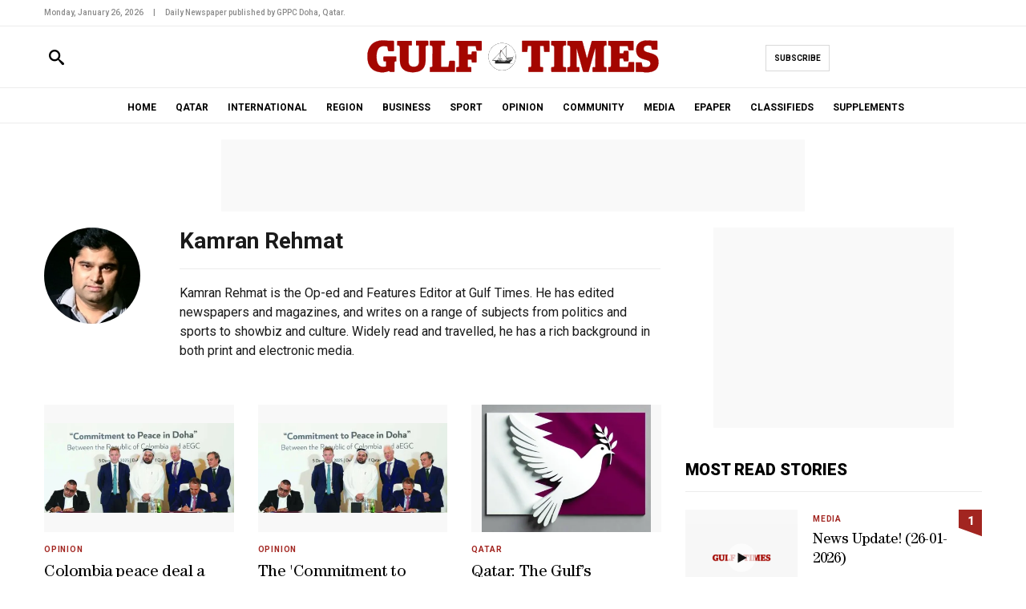

--- FILE ---
content_type: text/html; charset=UTF-8
request_url: https://www.gulf-times.com/author/16/kamran-rehmat?pgno=1
body_size: 85054
content:
<!DOCTYPE html>
<html  itemscope itemtype="https://schema.org/WebPage"  lang="en" xml:lang="en" dir="ltr">
<head>
    

<title> Kamran Rehmat - Gulf Times </title>
<link rel="icon" type="image/png" href="https://www.gulf-times.com/theme_gulftimes/images/favicon.png?v=1.2"/>


            <meta charset="utf-8">
<meta http-equiv="X-UA-Compatible" content="IE=edge">


    <meta name="robots" content="index,follow">

    <meta name="language" content="en">
<meta name="copyright" content="Gulf Times">
<meta name="format-detection" content="telephone=no">

<meta name="viewport" content="width=device-width, initial-scale=1, maximum-scale=1">
                                    <meta name="description" content="Gulf Times - Qatar’s top-selling English daily newspaper published in Qatar and provide the latest information locally and internationally. Author" />
<meta name="keywords" content="أخبار الخليج، صحف خليجية، أخبار عربية، جريدة، صحف قطرية، قطر، الدوحة،الخليج، جرائد، الخليج العربي، العالم، أسعار العملات، العالم الإسلامي، الطقس، الثقافة، الرياضة، الفن، السياسة Qatar, qatar, QATAR, Gulf-Times,Gulf time,Qatary, daialy, newspapers,NEWSPAPERS, GULF, Doha, DOHA, doha, Newspaper, Arabic, newspaper, GCC News, gcc news, GCC Newspaper, Local, local, international news, business, politics, finance, political news, weather, exchange rates, prayer times, islam, stock market, printing, publishing, world, Doha news – Qatar news – Classified Qatar – Gulf – Doha – Gulf-times" />
<meta name='viewport' content='width=device-width, initial-scale=1.0, maximum-scale=1.0, user-scalable=0' >


<meta property="og:title" content="Gulf Times"/>
<meta property="og:locale" content="en_US">
<meta property="og:type" content="website" />
<meta property="og:description" content="Gulf Times - Qatar’s top-selling English daily newspaper published in Qatar and provide the latest information locally and internationally. Author" />
<meta property="og:url" content="http://www.gulf-times.com/author/16/kamran-rehmat?pgno=1" />
<meta property="og:site_name" content="Gulf Times "/>
<meta property="og:updated_time" content="2026-01-26T19:20:57+03:00">
<meta property="og:image" content="http://www.gulf-times.com/theme_gulftimes/images/no-image.png" />  
<meta property="og:image:secure_url" content="http://www.gulf-times.com/theme_gulftimes/images/no-image.png">
<meta property="og:image:width" content="1285">
<meta property="og:image:height" content="857">
<meta property="og:image:alt" content="Gulf Times">
<meta property="og:image:type" content="image/jpeg">

<meta name="twitter:card" content="summary_large_image">
<meta name="twitter:title" content="Gulf Times">
<meta name="twitter:description" content="Gulf Times - Qatar’s top-selling English daily newspaper published in Qatar and provide the latest information locally and internationally. Author">
<meta name="twitter:site" content="@thegulftimes">
<meta name="twitter:creator" content="@thegulftimes">
<meta name="twitter:image" content="http://www.gulf-times.com/theme_gulftimes/images/no-image.png">

<meta name="DC.title" lang="en" content="Author" />
<meta name="DC.description" lang="en" content="Gulf Times - Qatar’s top-selling English daily newspaper published in Qatar and provide the latest information locally and internationally. Author"/>
<meta name="DC.date" content="2026-01-26" />
<meta name="DC.date.issued"  content="2026-01-26" />
<meta name="DC.creator" content="Gulf Times" />
<meta name="DC.publisher" content="Gulf Times" />
<meta name="DC.language" content="en" />
<link href="https://www.gulf-times.com/author/16/kamran-rehmat" rel="canonical" />

<script type='application/ld+json'>
    {  
   "keywords": "[أخبار الخليج، صحف خليجية، أخبار عربية، جريدة، صحف قطرية، قطر، الدوحة،الخليج، جرائد، الخليج العربي، العالم، أسعار العملات، العالم الإسلامي، الطقس، الثقافة، الرياضة، الفن، السياسة Qatar, qatar, QATAR, Gulf-Times,Gulf time,Qatary, daialy, newspapers,NEWSPAPERS, GULF, Doha, DOHA, doha, Newspaper, Arabic, newspaper, GCC News, gcc news, GCC Newspaper, Local, local, international news, business, politics, finance, political news, weather, exchange rates, prayer times, islam, stock market, printing, publishing, world, Doha news – Qatar news – Classified Qatar – Gulf – Doha – Gulf-times]",
        "headline": "Gulf Times - Qatar’s top-selling English daily newspaper published in Qatar and provide the latest information locally and internationally. Author",
        "description": "Gulf Times - Qatar’s top-selling English daily newspaper published in Qatar and provide the latest information locally and internationally. Author",
        "@context": "https://schema.org",
    "@type": "Website",
    "inLanguage":"en",
    "url": "http://www.gulf-times.com/author/16/kamran-rehmat",
    "sameAs": ["https://www.instagram.com/gulftimes/","https://www.youtube.com/c/GulftimesVideos","https://twitter.com/GulfTimes_QATAR","https://www.facebook.com/gulftimes"],
    "@id": "https://www.gulf-times.com/#organization",
    "name": "Gulf Times",
    "logo": "http://www.gulf-times.com/theme_gulftimes/images/logo.svg"
    }
</script>

                    
<!-- Global site tag (gtag.js) - Google Analytics -->
<script defer src="https://www.googletagmanager.com/gtag/js?id=G-8XEETJ0ER8"></script>
<script>
window.dataLayer = window.dataLayer || [];
function gtag()
{dataLayer.push(arguments);}
gtag('js', new Date());
setTimeout("gtag('event', '15_sec_read', {'Read':'15 sec'})",15000 );
setTimeout("gtag('event', '30_sec_read', {'Read':'30 sec'})",30000 );
gtag('config', 'G-8XEETJ0ER8');
</script>
 

<script>
    var is_mobile = 
    /*! jQuery v3.5.1 | (c) JS Foundation and other contributors | jquery.org/license */
!function(e,t){"object"==typeof module&&"object"==typeof module.exports?module.exports=e.document?t(e,!0):function(e){if(!e.document){throw new Error("jQuery requires a window with a document")}return t(e)}:t(e)}("undefined"!=typeof window?window:this,function(C,e){var t=[],r=Object.getPrototypeOf,s=t.slice,g=t.flat?function(e){return t.flat.call(e)}:function(e){return t.concat.apply([],e)},u=t.push,i=t.indexOf,n={},o=n.toString,v=n.hasOwnProperty,a=v.toString,l=a.call(Object),y={},m=function(e){return"function"==typeof e&&"number"!=typeof e.nodeType},x=function(e){return null!=e&&e===e.window},E=C.document,c={type:!0,src:!0,nonce:!0,noModule:!0};function b(e,t,n){var r,i,o=(n=n||E).createElement("script");if(o.text=e,t){for(r in c){(i=t[r]||t.getAttribute&&t.getAttribute(r))&&o.setAttribute(r,i)}}n.head.appendChild(o).parentNode.removeChild(o)}function w(e){return null==e?e+"":"object"==typeof e||"function"==typeof e?n[o.call(e)]||"object":typeof e}var f="3.5.1",S=function(e,t){return new S.fn.init(e,t)};function p(e){var t=!!e&&"length" in e&&e.length,n=w(e);return !m(e)&&!x(e)&&("array"===n||0===t||"number"==typeof t&&0<t&&t-1 in e)}S.fn=S.prototype={jquery:f,constructor:S,length:0,toArray:function(){return s.call(this)},get:function(e){return null==e?s.call(this):e<0?this[e+this.length]:this[e]},pushStack:function(e){var t=S.merge(this.constructor(),e);return t.prevObject=this,t},each:function(e){return S.each(this,e)},map:function(n){return this.pushStack(S.map(this,function(e,t){return n.call(e,t,e)}))},slice:function(){return this.pushStack(s.apply(this,arguments))},first:function(){return this.eq(0)},last:function(){return this.eq(-1)},even:function(){return this.pushStack(S.grep(this,function(e,t){return(t+1)%2}))},odd:function(){return this.pushStack(S.grep(this,function(e,t){return t%2}))},eq:function(e){var t=this.length,n=+e+(e<0?t:0);return this.pushStack(0<=n&&n<t?[this[n]]:[])},end:function(){return this.prevObject||this.constructor()},push:u,sort:t.sort,splice:t.splice},S.extend=S.fn.extend=function(){var e,t,n,r,i,o,a=arguments[0]||{},s=1,u=arguments.length,l=!1;for("boolean"==typeof a&&(l=a,a=arguments[s]||{},s++),"object"==typeof a||m(a)||(a={}),s===u&&(a=this,s--);s<u;s++){if(null!=(e=arguments[s])){for(t in e){r=e[t],"__proto__"!==t&&a!==r&&(l&&r&&(S.isPlainObject(r)||(i=Array.isArray(r)))?(n=a[t],o=i&&!Array.isArray(n)?[]:i||S.isPlainObject(n)?n:{},i=!1,a[t]=S.extend(l,o,r)):void 0!==r&&(a[t]=r))}}}return a},S.extend({expando:"jQuery"+(f+Math.random()).replace(/\D/g,""),isReady:!0,error:function(e){throw new Error(e)},noop:function(){},isPlainObject:function(e){var t,n;return !(!e||"[object Object]"!==o.call(e))&&(!(t=r(e))||"function"==typeof(n=v.call(t,"constructor")&&t.constructor)&&a.call(n)===l)},isEmptyObject:function(e){var t;for(t in e){return !1}return !0},globalEval:function(e,t,n){b(e,{nonce:t&&t.nonce},n)},each:function(e,t){var n,r=0;if(p(e)){for(n=e.length;r<n;r++){if(!1===t.call(e[r],r,e[r])){break}}}else{for(r in e){if(!1===t.call(e[r],r,e[r])){break}}}return e},makeArray:function(e,t){var n=t||[];return null!=e&&(p(Object(e))?S.merge(n,"string"==typeof e?[e]:e):u.call(n,e)),n},inArray:function(e,t,n){return null==t?-1:i.call(t,e,n)},merge:function(e,t){for(var n=+t.length,r=0,i=e.length;r<n;r++){e[i++]=t[r]}return e.length=i,e},grep:function(e,t,n){for(var r=[],i=0,o=e.length,a=!n;i<o;i++){!t(e[i],i)!==a&&r.push(e[i])}return r},map:function(e,t,n){var r,i,o=0,a=[];if(p(e)){for(r=e.length;o<r;o++){null!=(i=t(e[o],o,n))&&a.push(i)}}else{for(o in e){null!=(i=t(e[o],o,n))&&a.push(i)}}return g(a)},guid:1,support:y}),"function"==typeof Symbol&&(S.fn[Symbol.iterator]=t[Symbol.iterator]),S.each("Boolean Number String Function Array Date RegExp Object Error Symbol".split(" "),function(e,t){n["[object "+t+"]"]=t.toLowerCase()});var d=function(n){var e,d,b,o,i,h,f,g,w,u,l,T,C,a,E,v,s,c,y,S="sizzle"+1*new Date,p=n.document,k=0,r=0,m=ue(),x=ue(),A=ue(),N=ue(),D=function(e,t){return e===t&&(l=!0),0},j={}.hasOwnProperty,t=[],q=t.pop,L=t.push,H=t.push,O=t.slice,P=function(e,t){for(var n=0,r=e.length;n<r;n++){if(e[n]===t){return n}}return -1},R="checked|selected|async|autofocus|autoplay|controls|defer|disabled|hidden|ismap|loop|multiple|open|readonly|required|scoped",M="[\\x20\\t\\r\\n\\f]",I="(?:\\\\[\\da-fA-F]{1,6}"+M+"?|\\\\[^\\r\\n\\f]|[\\w-]|[^\0-\\x7f])+",W="\\["+M+"*("+I+")(?:"+M+"*([*^$|!~]?=)"+M+"*(?:'((?:\\\\.|[^\\\\'])*)'|\"((?:\\\\.|[^\\\\\"])*)\"|("+I+"))|)"+M+"*\\]",F=":("+I+")(?:\\((('((?:\\\\.|[^\\\\'])*)'|\"((?:\\\\.|[^\\\\\"])*)\")|((?:\\\\.|[^\\\\()[\\]]|"+W+")*)|.*)\\)|)",B=new RegExp(M+"+","g"),$=new RegExp("^"+M+"+|((?:^|[^\\\\])(?:\\\\.)*)"+M+"+$","g"),_=new RegExp("^"+M+"*,"+M+"*"),z=new RegExp("^"+M+"*([>+~]|"+M+")"+M+"*"),U=new RegExp(M+"|>"),X=new RegExp(F),V=new RegExp("^"+I+"$"),G={ID:new RegExp("^#("+I+")"),CLASS:new RegExp("^\\.("+I+")"),TAG:new RegExp("^("+I+"|[*])"),ATTR:new RegExp("^"+W),PSEUDO:new RegExp("^"+F),CHILD:new RegExp("^:(only|first|last|nth|nth-last)-(child|of-type)(?:\\("+M+"*(even|odd|(([+-]|)(\\d*)n|)"+M+"*(?:([+-]|)"+M+"*(\\d+)|))"+M+"*\\)|)","i"),bool:new RegExp("^(?:"+R+")$","i"),needsContext:new RegExp("^"+M+"*[>+~]|:(even|odd|eq|gt|lt|nth|first|last)(?:\\("+M+"*((?:-\\d)?\\d*)"+M+"*\\)|)(?=[^-]|$)","i")},Y=/HTML$/i,Q=/^(?:input|select|textarea|button)$/i,J=/^h\d$/i,K=/^[^{]+\{\s*\[native \w/,Z=/^(?:#([\w-]+)|(\w+)|\.([\w-]+))$/,ee=/[+~]/,te=new RegExp("\\\\[\\da-fA-F]{1,6}"+M+"?|\\\\([^\\r\\n\\f])","g"),ne=function(e,t){var n="0x"+e.slice(1)-65536;return t||(n<0?String.fromCharCode(n+65536):String.fromCharCode(n>>10|55296,1023&n|56320))},re=/([\0-\x1f\x7f]|^-?\d)|^-$|[^\0-\x1f\x7f-\uFFFF\w-]/g,ie=function(e,t){return t?"\0"===e?"\ufffd":e.slice(0,-1)+"\\"+e.charCodeAt(e.length-1).toString(16)+" ":"\\"+e},oe=function(){T()},ae=be(function(e){return !0===e.disabled&&"fieldset"===e.nodeName.toLowerCase()},{dir:"parentNode",next:"legend"});try{H.apply(t=O.call(p.childNodes),p.childNodes),t[p.childNodes.length].nodeType}catch(e){H={apply:t.length?function(e,t){L.apply(e,O.call(t))}:function(e,t){var n=e.length,r=0;while(e[n++]=t[r++]){}e.length=n-1}}}function se(t,e,n,r){var i,o,a,s,u,l,c,f=e&&e.ownerDocument,p=e?e.nodeType:9;if(n=n||[],"string"!=typeof t||!t||1!==p&&9!==p&&11!==p){return n}if(!r&&(T(e),e=e||C,E)){if(11!==p&&(u=Z.exec(t))){if(i=u[1]){if(9===p){if(!(a=e.getElementById(i))){return n}if(a.id===i){return n.push(a),n}}else{if(f&&(a=f.getElementById(i))&&y(e,a)&&a.id===i){return n.push(a),n}}}else{if(u[2]){return H.apply(n,e.getElementsByTagName(t)),n}if((i=u[3])&&d.getElementsByClassName&&e.getElementsByClassName){return H.apply(n,e.getElementsByClassName(i)),n}}}if(d.qsa&&!N[t+" "]&&(!v||!v.test(t))&&(1!==p||"object"!==e.nodeName.toLowerCase())){if(c=t,f=e,1===p&&(U.test(t)||z.test(t))){(f=ee.test(t)&&ye(e.parentNode)||e)===e&&d.scope||((s=e.getAttribute("id"))?s=s.replace(re,ie):e.setAttribute("id",s=S)),o=(l=h(t)).length;while(o--){l[o]=(s?"#"+s:":scope")+" "+xe(l[o])}c=l.join(",")}try{return H.apply(n,f.querySelectorAll(c)),n}catch(e){N(t,!0)}finally{s===S&&e.removeAttribute("id")}}}return g(t.replace($,"$1"),e,n,r)}function ue(){var r=[];return function e(t,n){return r.push(t+" ")>b.cacheLength&&delete e[r.shift()],e[t+" "]=n}}function le(e){return e[S]=!0,e}function ce(e){var t=C.createElement("fieldset");try{return !!e(t)}catch(e){return !1}finally{t.parentNode&&t.parentNode.removeChild(t),t=null}}function fe(e,t){var n=e.split("|"),r=n.length;while(r--){b.attrHandle[n[r]]=t}}function pe(e,t){var n=t&&e,r=n&&1===e.nodeType&&1===t.nodeType&&e.sourceIndex-t.sourceIndex;if(r){return r}if(n){while(n=n.nextSibling){if(n===t){return -1}}}return e?1:-1}function de(t){return function(e){return"input"===e.nodeName.toLowerCase()&&e.type===t}}function he(n){return function(e){var t=e.nodeName.toLowerCase();return("input"===t||"button"===t)&&e.type===n}}function ge(t){return function(e){return"form" in e?e.parentNode&&!1===e.disabled?"label" in e?"label" in e.parentNode?e.parentNode.disabled===t:e.disabled===t:e.isDisabled===t||e.isDisabled!==!t&&ae(e)===t:e.disabled===t:"label" in e&&e.disabled===t}}function ve(a){return le(function(o){return o=+o,le(function(e,t){var n,r=a([],e.length,o),i=r.length;while(i--){e[n=r[i]]&&(e[n]=!(t[n]=e[n]))}})})}function ye(e){return e&&"undefined"!=typeof e.getElementsByTagName&&e}for(e in d=se.support={},i=se.isXML=function(e){var t=e.namespaceURI,n=(e.ownerDocument||e).documentElement;return !Y.test(t||n&&n.nodeName||"HTML")},T=se.setDocument=function(e){var t,n,r=e?e.ownerDocument||e:p;return r!=C&&9===r.nodeType&&r.documentElement&&(a=(C=r).documentElement,E=!i(C),p!=C&&(n=C.defaultView)&&n.top!==n&&(n.addEventListener?n.addEventListener("unload",oe,!1):n.attachEvent&&n.attachEvent("onunload",oe)),d.scope=ce(function(e){return a.appendChild(e).appendChild(C.createElement("div")),"undefined"!=typeof e.querySelectorAll&&!e.querySelectorAll(":scope fieldset div").length}),d.attributes=ce(function(e){return e.className="i",!e.getAttribute("className")}),d.getElementsByTagName=ce(function(e){return e.appendChild(C.createComment("")),!e.getElementsByTagName("*").length}),d.getElementsByClassName=K.test(C.getElementsByClassName),d.getById=ce(function(e){return a.appendChild(e).id=S,!C.getElementsByName||!C.getElementsByName(S).length}),d.getById?(b.filter.ID=function(e){var t=e.replace(te,ne);return function(e){return e.getAttribute("id")===t}},b.find.ID=function(e,t){if("undefined"!=typeof t.getElementById&&E){var n=t.getElementById(e);return n?[n]:[]}}):(b.filter.ID=function(e){var n=e.replace(te,ne);return function(e){var t="undefined"!=typeof e.getAttributeNode&&e.getAttributeNode("id");return t&&t.value===n}},b.find.ID=function(e,t){if("undefined"!=typeof t.getElementById&&E){var n,r,i,o=t.getElementById(e);if(o){if((n=o.getAttributeNode("id"))&&n.value===e){return[o]}i=t.getElementsByName(e),r=0;while(o=i[r++]){if((n=o.getAttributeNode("id"))&&n.value===e){return[o]}}}return[]}}),b.find.TAG=d.getElementsByTagName?function(e,t){return"undefined"!=typeof t.getElementsByTagName?t.getElementsByTagName(e):d.qsa?t.querySelectorAll(e):void 0}:function(e,t){var n,r=[],i=0,o=t.getElementsByTagName(e);if("*"===e){while(n=o[i++]){1===n.nodeType&&r.push(n)}return r}return o},b.find.CLASS=d.getElementsByClassName&&function(e,t){if("undefined"!=typeof t.getElementsByClassName&&E){return t.getElementsByClassName(e)}},s=[],v=[],(d.qsa=K.test(C.querySelectorAll))&&(ce(function(e){var t;a.appendChild(e).innerHTML="<a id='"+S+"'></a><select id='"+S+"-\r\\' msallowcapture=''><option selected=''></option></select>",e.querySelectorAll("[msallowcapture^='']").length&&v.push("[*^$]="+M+"*(?:''|\"\")"),e.querySelectorAll("[selected]").length||v.push("\\["+M+"*(?:value|"+R+")"),e.querySelectorAll("[id~="+S+"-]").length||v.push("~="),(t=C.createElement("input")).setAttribute("name",""),e.appendChild(t),e.querySelectorAll("[name='']").length||v.push("\\["+M+"*name"+M+"*="+M+"*(?:''|\"\")"),e.querySelectorAll(":checked").length||v.push(":checked"),e.querySelectorAll("a#"+S+"+*").length||v.push(".#.+[+~]"),e.querySelectorAll("\\\f"),v.push("[\\r\\n\\f]")}),ce(function(e){e.innerHTML="<a href='' disabled='disabled'></a><select disabled='disabled'><option/></select>";var t=C.createElement("input");t.setAttribute("type","hidden"),e.appendChild(t).setAttribute("name","D"),e.querySelectorAll("[name=d]").length&&v.push("name"+M+"*[*^$|!~]?="),2!==e.querySelectorAll(":enabled").length&&v.push(":enabled",":disabled"),a.appendChild(e).disabled=!0,2!==e.querySelectorAll(":disabled").length&&v.push(":enabled",":disabled"),e.querySelectorAll("*,:x"),v.push(",.*:")})),(d.matchesSelector=K.test(c=a.matches||a.webkitMatchesSelector||a.mozMatchesSelector||a.oMatchesSelector||a.msMatchesSelector))&&ce(function(e){d.disconnectedMatch=c.call(e,"*"),c.call(e,"[s!='']:x"),s.push("!=",F)}),v=v.length&&new RegExp(v.join("|")),s=s.length&&new RegExp(s.join("|")),t=K.test(a.compareDocumentPosition),y=t||K.test(a.contains)?function(e,t){var n=9===e.nodeType?e.documentElement:e,r=t&&t.parentNode;return e===r||!(!r||1!==r.nodeType||!(n.contains?n.contains(r):e.compareDocumentPosition&&16&e.compareDocumentPosition(r)))}:function(e,t){if(t){while(t=t.parentNode){if(t===e){return !0}}}return !1},D=t?function(e,t){if(e===t){return l=!0,0}var n=!e.compareDocumentPosition-!t.compareDocumentPosition;return n||(1&(n=(e.ownerDocument||e)==(t.ownerDocument||t)?e.compareDocumentPosition(t):1)||!d.sortDetached&&t.compareDocumentPosition(e)===n?e==C||e.ownerDocument==p&&y(p,e)?-1:t==C||t.ownerDocument==p&&y(p,t)?1:u?P(u,e)-P(u,t):0:4&n?-1:1)}:function(e,t){if(e===t){return l=!0,0}var n,r=0,i=e.parentNode,o=t.parentNode,a=[e],s=[t];if(!i||!o){return e==C?-1:t==C?1:i?-1:o?1:u?P(u,e)-P(u,t):0}if(i===o){return pe(e,t)}n=e;while(n=n.parentNode){a.unshift(n)}n=t;while(n=n.parentNode){s.unshift(n)}while(a[r]===s[r]){r++}return r?pe(a[r],s[r]):a[r]==p?-1:s[r]==p?1:0}),C},se.matches=function(e,t){return se(e,null,null,t)},se.matchesSelector=function(e,t){if(T(e),d.matchesSelector&&E&&!N[t+" "]&&(!s||!s.test(t))&&(!v||!v.test(t))){try{var n=c.call(e,t);if(n||d.disconnectedMatch||e.document&&11!==e.document.nodeType){return n}}catch(e){N(t,!0)}}return 0<se(t,C,null,[e]).length},se.contains=function(e,t){return(e.ownerDocument||e)!=C&&T(e),y(e,t)},se.attr=function(e,t){(e.ownerDocument||e)!=C&&T(e);var n=b.attrHandle[t.toLowerCase()],r=n&&j.call(b.attrHandle,t.toLowerCase())?n(e,t,!E):void 0;return void 0!==r?r:d.attributes||!E?e.getAttribute(t):(r=e.getAttributeNode(t))&&r.specified?r.value:null},se.escape=function(e){return(e+"").replace(re,ie)},se.error=function(e){throw new Error("Syntax error, unrecognized expression: "+e)},se.uniqueSort=function(e){var t,n=[],r=0,i=0;if(l=!d.detectDuplicates,u=!d.sortStable&&e.slice(0),e.sort(D),l){while(t=e[i++]){t===e[i]&&(r=n.push(i))}while(r--){e.splice(n[r],1)}}return u=null,e},o=se.getText=function(e){var t,n="",r=0,i=e.nodeType;if(i){if(1===i||9===i||11===i){if("string"==typeof e.textContent){return e.textContent}for(e=e.firstChild;e;e=e.nextSibling){n+=o(e)}}else{if(3===i||4===i){return e.nodeValue}}}else{while(t=e[r++]){n+=o(t)}}return n},(b=se.selectors={cacheLength:50,createPseudo:le,match:G,attrHandle:{},find:{},relative:{">":{dir:"parentNode",first:!0}," ":{dir:"parentNode"},"+":{dir:"previousSibling",first:!0},"~":{dir:"previousSibling"}},preFilter:{ATTR:function(e){return e[1]=e[1].replace(te,ne),e[3]=(e[3]||e[4]||e[5]||"").replace(te,ne),"~="===e[2]&&(e[3]=" "+e[3]+" "),e.slice(0,4)},CHILD:function(e){return e[1]=e[1].toLowerCase(),"nth"===e[1].slice(0,3)?(e[3]||se.error(e[0]),e[4]=+(e[4]?e[5]+(e[6]||1):2*("even"===e[3]||"odd"===e[3])),e[5]=+(e[7]+e[8]||"odd"===e[3])):e[3]&&se.error(e[0]),e},PSEUDO:function(e){var t,n=!e[6]&&e[2];return G.CHILD.test(e[0])?null:(e[3]?e[2]=e[4]||e[5]||"":n&&X.test(n)&&(t=h(n,!0))&&(t=n.indexOf(")",n.length-t)-n.length)&&(e[0]=e[0].slice(0,t),e[2]=n.slice(0,t)),e.slice(0,3))}},filter:{TAG:function(e){var t=e.replace(te,ne).toLowerCase();return"*"===e?function(){return !0}:function(e){return e.nodeName&&e.nodeName.toLowerCase()===t}},CLASS:function(e){var t=m[e+" "];return t||(t=new RegExp("(^|"+M+")"+e+"("+M+"|$)"))&&m(e,function(e){return t.test("string"==typeof e.className&&e.className||"undefined"!=typeof e.getAttribute&&e.getAttribute("class")||"")})},ATTR:function(n,r,i){return function(e){var t=se.attr(e,n);return null==t?"!="===r:!r||(t+="","="===r?t===i:"!="===r?t!==i:"^="===r?i&&0===t.indexOf(i):"*="===r?i&&-1<t.indexOf(i):"$="===r?i&&t.slice(-i.length)===i:"~="===r?-1<(" "+t.replace(B," ")+" ").indexOf(i):"|="===r&&(t===i||t.slice(0,i.length+1)===i+"-"))}},CHILD:function(h,e,t,g,v){var y="nth"!==h.slice(0,3),m="last"!==h.slice(-4),x="of-type"===e;return 1===g&&0===v?function(e){return !!e.parentNode}:function(e,t,n){var r,i,o,a,s,u,l=y!==m?"nextSibling":"previousSibling",c=e.parentNode,f=x&&e.nodeName.toLowerCase(),p=!n&&!x,d=!1;if(c){if(y){while(l){a=e;while(a=a[l]){if(x?a.nodeName.toLowerCase()===f:1===a.nodeType){return !1}}u=l="only"===h&&!u&&"nextSibling"}return !0}if(u=[m?c.firstChild:c.lastChild],m&&p){d=(s=(r=(i=(o=(a=c)[S]||(a[S]={}))[a.uniqueID]||(o[a.uniqueID]={}))[h]||[])[0]===k&&r[1])&&r[2],a=s&&c.childNodes[s];while(a=++s&&a&&a[l]||(d=s=0)||u.pop()){if(1===a.nodeType&&++d&&a===e){i[h]=[k,s,d];break}}}else{if(p&&(d=s=(r=(i=(o=(a=e)[S]||(a[S]={}))[a.uniqueID]||(o[a.uniqueID]={}))[h]||[])[0]===k&&r[1]),!1===d){while(a=++s&&a&&a[l]||(d=s=0)||u.pop()){if((x?a.nodeName.toLowerCase()===f:1===a.nodeType)&&++d&&(p&&((i=(o=a[S]||(a[S]={}))[a.uniqueID]||(o[a.uniqueID]={}))[h]=[k,d]),a===e)){break}}}}return(d-=v)===g||d%g==0&&0<=d/g}}},PSEUDO:function(e,o){var t,a=b.pseudos[e]||b.setFilters[e.toLowerCase()]||se.error("unsupported pseudo: "+e);return a[S]?a(o):1<a.length?(t=[e,e,"",o],b.setFilters.hasOwnProperty(e.toLowerCase())?le(function(e,t){var n,r=a(e,o),i=r.length;while(i--){e[n=P(e,r[i])]=!(t[n]=r[i])}}):function(e){return a(e,0,t)}):a}},pseudos:{not:le(function(e){var r=[],i=[],s=f(e.replace($,"$1"));return s[S]?le(function(e,t,n,r){var i,o=s(e,null,r,[]),a=e.length;while(a--){(i=o[a])&&(e[a]=!(t[a]=i))}}):function(e,t,n){return r[0]=e,s(r,null,n,i),r[0]=null,!i.pop()}}),has:le(function(t){return function(e){return 0<se(t,e).length}}),contains:le(function(t){return t=t.replace(te,ne),function(e){return -1<(e.textContent||o(e)).indexOf(t)}}),lang:le(function(n){return V.test(n||"")||se.error("unsupported lang: "+n),n=n.replace(te,ne).toLowerCase(),function(e){var t;do{if(t=E?e.lang:e.getAttribute("xml:lang")||e.getAttribute("lang")){return(t=t.toLowerCase())===n||0===t.indexOf(n+"-")}}while((e=e.parentNode)&&1===e.nodeType);return !1}}),target:function(e){var t=n.location&&n.location.hash;return t&&t.slice(1)===e.id},root:function(e){return e===a},focus:function(e){return e===C.activeElement&&(!C.hasFocus||C.hasFocus())&&!!(e.type||e.href||~e.tabIndex)},enabled:ge(!1),disabled:ge(!0),checked:function(e){var t=e.nodeName.toLowerCase();return"input"===t&&!!e.checked||"option"===t&&!!e.selected},selected:function(e){return e.parentNode&&e.parentNode.selectedIndex,!0===e.selected},empty:function(e){for(e=e.firstChild;e;e=e.nextSibling){if(e.nodeType<6){return !1}}return !0},parent:function(e){return !b.pseudos.empty(e)},header:function(e){return J.test(e.nodeName)},input:function(e){return Q.test(e.nodeName)},button:function(e){var t=e.nodeName.toLowerCase();return"input"===t&&"button"===e.type||"button"===t},text:function(e){var t;return"input"===e.nodeName.toLowerCase()&&"text"===e.type&&(null==(t=e.getAttribute("type"))||"text"===t.toLowerCase())},first:ve(function(){return[0]}),last:ve(function(e,t){return[t-1]}),eq:ve(function(e,t,n){return[n<0?n+t:n]}),even:ve(function(e,t){for(var n=0;n<t;n+=2){e.push(n)}return e}),odd:ve(function(e,t){for(var n=1;n<t;n+=2){e.push(n)}return e}),lt:ve(function(e,t,n){for(var r=n<0?n+t:t<n?t:n;0<=--r;){e.push(r)}return e}),gt:ve(function(e,t,n){for(var r=n<0?n+t:n;++r<t;){e.push(r)}return e})}}).pseudos.nth=b.pseudos.eq,{radio:!0,checkbox:!0,file:!0,password:!0,image:!0}){b.pseudos[e]=de(e)}for(e in {submit:!0,reset:!0}){b.pseudos[e]=he(e)}function me(){}function xe(e){for(var t=0,n=e.length,r="";t<n;t++){r+=e[t].value}return r}function be(s,e,t){var u=e.dir,l=e.next,c=l||u,f=t&&"parentNode"===c,p=r++;return e.first?function(e,t,n){while(e=e[u]){if(1===e.nodeType||f){return s(e,t,n)}}return !1}:function(e,t,n){var r,i,o,a=[k,p];if(n){while(e=e[u]){if((1===e.nodeType||f)&&s(e,t,n)){return !0}}}else{while(e=e[u]){if(1===e.nodeType||f){if(i=(o=e[S]||(e[S]={}))[e.uniqueID]||(o[e.uniqueID]={}),l&&l===e.nodeName.toLowerCase()){e=e[u]||e}else{if((r=i[c])&&r[0]===k&&r[1]===p){return a[2]=r[2]}if((i[c]=a)[2]=s(e,t,n)){return !0}}}}}return !1}}function we(i){return 1<i.length?function(e,t,n){var r=i.length;while(r--){if(!i[r](e,t,n)){return !1}}return !0}:i[0]}function Te(e,t,n,r,i){for(var o,a=[],s=0,u=e.length,l=null!=t;s<u;s++){(o=e[s])&&(n&&!n(o,r,i)||(a.push(o),l&&t.push(s)))}return a}function Ce(d,h,g,v,y,e){return v&&!v[S]&&(v=Ce(v)),y&&!y[S]&&(y=Ce(y,e)),le(function(e,t,n,r){var i,o,a,s=[],u=[],l=t.length,c=e||function(e,t,n){for(var r=0,i=t.length;r<i;r++){se(e,t[r],n)}return n}(h||"*",n.nodeType?[n]:n,[]),f=!d||!e&&h?c:Te(c,s,d,n,r),p=g?y||(e?d:l||v)?[]:t:f;if(g&&g(f,p,n,r),v){i=Te(p,u),v(i,[],n,r),o=i.length;while(o--){(a=i[o])&&(p[u[o]]=!(f[u[o]]=a))}}if(e){if(y||d){if(y){i=[],o=p.length;while(o--){(a=p[o])&&i.push(f[o]=a)}y(null,p=[],i,r)}o=p.length;while(o--){(a=p[o])&&-1<(i=y?P(e,a):s[o])&&(e[i]=!(t[i]=a))}}}else{p=Te(p===t?p.splice(l,p.length):p),y?y(null,t,p,r):H.apply(t,p)}})}function Ee(e){for(var i,t,n,r=e.length,o=b.relative[e[0].type],a=o||b.relative[" "],s=o?1:0,u=be(function(e){return e===i},a,!0),l=be(function(e){return -1<P(i,e)},a,!0),c=[function(e,t,n){var r=!o&&(n||t!==w)||((i=t).nodeType?u(e,t,n):l(e,t,n));return i=null,r}];s<r;s++){if(t=b.relative[e[s].type]){c=[be(we(c),t)]}else{if((t=b.filter[e[s].type].apply(null,e[s].matches))[S]){for(n=++s;n<r;n++){if(b.relative[e[n].type]){break}}return Ce(1<s&&we(c),1<s&&xe(e.slice(0,s-1).concat({value:" "===e[s-2].type?"*":""})).replace($,"$1"),t,s<n&&Ee(e.slice(s,n)),n<r&&Ee(e=e.slice(n)),n<r&&xe(e))}c.push(t)}}return we(c)}return me.prototype=b.filters=b.pseudos,b.setFilters=new me,h=se.tokenize=function(e,t){var n,r,i,o,a,s,u,l=x[e+" "];if(l){return t?0:l.slice(0)}a=e,s=[],u=b.preFilter;while(a){for(o in n&&!(r=_.exec(a))||(r&&(a=a.slice(r[0].length)||a),s.push(i=[])),n=!1,(r=z.exec(a))&&(n=r.shift(),i.push({value:n,type:r[0].replace($," ")}),a=a.slice(n.length)),b.filter){!(r=G[o].exec(a))||u[o]&&!(r=u[o](r))||(n=r.shift(),i.push({value:n,type:o,matches:r}),a=a.slice(n.length))}if(!n){break}}return t?a.length:a?se.error(e):x(e,s).slice(0)},f=se.compile=function(e,t){var n,v,y,m,x,r,i=[],o=[],a=A[e+" "];if(!a){t||(t=h(e)),n=t.length;while(n--){(a=Ee(t[n]))[S]?i.push(a):o.push(a)}(a=A(e,(v=o,m=0<(y=i).length,x=0<v.length,r=function(e,t,n,r,i){var o,a,s,u=0,l="0",c=e&&[],f=[],p=w,d=e||x&&b.find.TAG("*",i),h=k+=null==p?1:Math.random()||0.1,g=d.length;for(i&&(w=t==C||t||i);l!==g&&null!=(o=d[l]);l++){if(x&&o){a=0,t||o.ownerDocument==C||(T(o),n=!E);while(s=v[a++]){if(s(o,t||C,n)){r.push(o);break}}i&&(k=h)}m&&((o=!s&&o)&&u--,e&&c.push(o))}if(u+=l,m&&l!==u){a=0;while(s=y[a++]){s(c,f,t,n)}if(e){if(0<u){while(l--){c[l]||f[l]||(f[l]=q.call(r))}}f=Te(f)}H.apply(r,f),i&&!e&&0<f.length&&1<u+y.length&&se.uniqueSort(r)}return i&&(k=h,w=p),c},m?le(r):r))).selector=e}return a},g=se.select=function(e,t,n,r){var i,o,a,s,u,l="function"==typeof e&&e,c=!r&&h(e=l.selector||e);if(n=n||[],1===c.length){if(2<(o=c[0]=c[0].slice(0)).length&&"ID"===(a=o[0]).type&&9===t.nodeType&&E&&b.relative[o[1].type]){if(!(t=(b.find.ID(a.matches[0].replace(te,ne),t)||[])[0])){return n}l&&(t=t.parentNode),e=e.slice(o.shift().value.length)}i=G.needsContext.test(e)?0:o.length;while(i--){if(a=o[i],b.relative[s=a.type]){break}if((u=b.find[s])&&(r=u(a.matches[0].replace(te,ne),ee.test(o[0].type)&&ye(t.parentNode)||t))){if(o.splice(i,1),!(e=r.length&&xe(o))){return H.apply(n,r),n}break}}}return(l||f(e,c))(r,t,!E,n,!t||ee.test(e)&&ye(t.parentNode)||t),n},d.sortStable=S.split("").sort(D).join("")===S,d.detectDuplicates=!!l,T(),d.sortDetached=ce(function(e){return 1&e.compareDocumentPosition(C.createElement("fieldset"))}),ce(function(e){return e.innerHTML="<a href='#'></a>","#"===e.firstChild.getAttribute("href")})||fe("type|href|height|width",function(e,t,n){if(!n){return e.getAttribute(t,"type"===t.toLowerCase()?1:2)}}),d.attributes&&ce(function(e){return e.innerHTML="<input/>",e.firstChild.setAttribute("value",""),""===e.firstChild.getAttribute("value")})||fe("value",function(e,t,n){if(!n&&"input"===e.nodeName.toLowerCase()){return e.defaultValue}}),ce(function(e){return null==e.getAttribute("disabled")})||fe(R,function(e,t,n){var r;if(!n){return !0===e[t]?t.toLowerCase():(r=e.getAttributeNode(t))&&r.specified?r.value:null}}),se}(C);S.find=d,S.expr=d.selectors,S.expr[":"]=S.expr.pseudos,S.uniqueSort=S.unique=d.uniqueSort,S.text=d.getText,S.isXMLDoc=d.isXML,S.contains=d.contains,S.escapeSelector=d.escape;var h=function(e,t,n){var r=[],i=void 0!==n;while((e=e[t])&&9!==e.nodeType){if(1===e.nodeType){if(i&&S(e).is(n)){break}r.push(e)}}return r},T=function(e,t){for(var n=[];e;e=e.nextSibling){1===e.nodeType&&e!==t&&n.push(e)}return n},k=S.expr.match.needsContext;function A(e,t){return e.nodeName&&e.nodeName.toLowerCase()===t.toLowerCase()}var N=/^<([a-z][^\/\0>:\x20\t\r\n\f]*)[\x20\t\r\n\f]*\/?>(?:<\/\1>|)$/i;function D(e,n,r){return m(n)?S.grep(e,function(e,t){return !!n.call(e,t,e)!==r}):n.nodeType?S.grep(e,function(e){return e===n!==r}):"string"!=typeof n?S.grep(e,function(e){return -1<i.call(n,e)!==r}):S.filter(n,e,r)}S.filter=function(e,t,n){var r=t[0];return n&&(e=":not("+e+")"),1===t.length&&1===r.nodeType?S.find.matchesSelector(r,e)?[r]:[]:S.find.matches(e,S.grep(t,function(e){return 1===e.nodeType}))},S.fn.extend({find:function(e){var t,n,r=this.length,i=this;if("string"!=typeof e){return this.pushStack(S(e).filter(function(){for(t=0;t<r;t++){if(S.contains(i[t],this)){return !0}}}))}for(n=this.pushStack([]),t=0;t<r;t++){S.find(e,i[t],n)}return 1<r?S.uniqueSort(n):n},filter:function(e){return this.pushStack(D(this,e||[],!1))},not:function(e){return this.pushStack(D(this,e||[],!0))},is:function(e){return !!D(this,"string"==typeof e&&k.test(e)?S(e):e||[],!1).length}});var j,q=/^(?:\s*(<[\w\W]+>)[^>]*|#([\w-]+))$/;(S.fn.init=function(e,t,n){var r,i;if(!e){return this}if(n=n||j,"string"==typeof e){if(!(r="<"===e[0]&&">"===e[e.length-1]&&3<=e.length?[null,e,null]:q.exec(e))||!r[1]&&t){return !t||t.jquery?(t||n).find(e):this.constructor(t).find(e)}if(r[1]){if(t=t instanceof S?t[0]:t,S.merge(this,S.parseHTML(r[1],t&&t.nodeType?t.ownerDocument||t:E,!0)),N.test(r[1])&&S.isPlainObject(t)){for(r in t){m(this[r])?this[r](t[r]):this.attr(r,t[r])}}return this}return(i=E.getElementById(r[2]))&&(this[0]=i,this.length=1),this}return e.nodeType?(this[0]=e,this.length=1,this):m(e)?void 0!==n.ready?n.ready(e):e(S):S.makeArray(e,this)}).prototype=S.fn,j=S(E);var L=/^(?:parents|prev(?:Until|All))/,H={children:!0,contents:!0,next:!0,prev:!0};function O(e,t){while((e=e[t])&&1!==e.nodeType){}return e}S.fn.extend({has:function(e){var t=S(e,this),n=t.length;return this.filter(function(){for(var e=0;e<n;e++){if(S.contains(this,t[e])){return !0}}})},closest:function(e,t){var n,r=0,i=this.length,o=[],a="string"!=typeof e&&S(e);if(!k.test(e)){for(;r<i;r++){for(n=this[r];n&&n!==t;n=n.parentNode){if(n.nodeType<11&&(a?-1<a.index(n):1===n.nodeType&&S.find.matchesSelector(n,e))){o.push(n);break}}}}return this.pushStack(1<o.length?S.uniqueSort(o):o)},index:function(e){return e?"string"==typeof e?i.call(S(e),this[0]):i.call(this,e.jquery?e[0]:e):this[0]&&this[0].parentNode?this.first().prevAll().length:-1},add:function(e,t){return this.pushStack(S.uniqueSort(S.merge(this.get(),S(e,t))))},addBack:function(e){return this.add(null==e?this.prevObject:this.prevObject.filter(e))}}),S.each({parent:function(e){var t=e.parentNode;return t&&11!==t.nodeType?t:null},parents:function(e){return h(e,"parentNode")},parentsUntil:function(e,t,n){return h(e,"parentNode",n)},next:function(e){return O(e,"nextSibling")},prev:function(e){return O(e,"previousSibling")},nextAll:function(e){return h(e,"nextSibling")},prevAll:function(e){return h(e,"previousSibling")},nextUntil:function(e,t,n){return h(e,"nextSibling",n)},prevUntil:function(e,t,n){return h(e,"previousSibling",n)},siblings:function(e){return T((e.parentNode||{}).firstChild,e)},children:function(e){return T(e.firstChild)},contents:function(e){return null!=e.contentDocument&&r(e.contentDocument)?e.contentDocument:(A(e,"template")&&(e=e.content||e),S.merge([],e.childNodes))}},function(r,i){S.fn[r]=function(e,t){var n=S.map(this,i,e);return"Until"!==r.slice(-5)&&(t=e),t&&"string"==typeof t&&(n=S.filter(t,n)),1<this.length&&(H[r]||S.uniqueSort(n),L.test(r)&&n.reverse()),this.pushStack(n)}});var P=/[^\x20\t\r\n\f]+/g;function R(e){return e}function M(e){throw e}function I(e,t,n,r){var i;try{e&&m(i=e.promise)?i.call(e).done(t).fail(n):e&&m(i=e.then)?i.call(e,t,n):t.apply(void 0,[e].slice(r))}catch(e){n.apply(void 0,[e])}}S.Callbacks=function(r){var e,n;r="string"==typeof r?(e=r,n={},S.each(e.match(P)||[],function(e,t){n[t]=!0}),n):S.extend({},r);var i,t,o,a,s=[],u=[],l=-1,c=function(){for(a=a||r.once,o=i=!0;u.length;l=-1){t=u.shift();while(++l<s.length){!1===s[l].apply(t[0],t[1])&&r.stopOnFalse&&(l=s.length,t=!1)}}r.memory||(t=!1),i=!1,a&&(s=t?[]:"")},f={add:function(){return s&&(t&&!i&&(l=s.length-1,u.push(t)),function n(e){S.each(e,function(e,t){m(t)?r.unique&&f.has(t)||s.push(t):t&&t.length&&"string"!==w(t)&&n(t)})}(arguments),t&&!i&&c()),this},remove:function(){return S.each(arguments,function(e,t){var n;while(-1<(n=S.inArray(t,s,n))){s.splice(n,1),n<=l&&l--}}),this},has:function(e){return e?-1<S.inArray(e,s):0<s.length},empty:function(){return s&&(s=[]),this},disable:function(){return a=u=[],s=t="",this},disabled:function(){return !s},lock:function(){return a=u=[],t||i||(s=t=""),this},locked:function(){return !!a},fireWith:function(e,t){return a||(t=[e,(t=t||[]).slice?t.slice():t],u.push(t),i||c()),this},fire:function(){return f.fireWith(this,arguments),this},fired:function(){return !!o}};return f},S.extend({Deferred:function(e){var o=[["notify","progress",S.Callbacks("memory"),S.Callbacks("memory"),2],["resolve","done",S.Callbacks("once memory"),S.Callbacks("once memory"),0,"resolved"],["reject","fail",S.Callbacks("once memory"),S.Callbacks("once memory"),1,"rejected"]],i="pending",a={state:function(){return i},always:function(){return s.done(arguments).fail(arguments),this},"catch":function(e){return a.then(null,e)},pipe:function(){var i=arguments;return S.Deferred(function(r){S.each(o,function(e,t){var n=m(i[t[4]])&&i[t[4]];s[t[1]](function(){var e=n&&n.apply(this,arguments);e&&m(e.promise)?e.promise().progress(r.notify).done(r.resolve).fail(r.reject):r[t[0]+"With"](this,n?[e]:arguments)})}),i=null}).promise()},then:function(t,n,r){var u=0;function l(i,o,a,s){return function(){var n=this,r=arguments,e=function(){var e,t;if(!(i<u)){if((e=a.apply(n,r))===o.promise()){throw new TypeError("Thenable self-resolution")}t=e&&("object"==typeof e||"function"==typeof e)&&e.then,m(t)?s?t.call(e,l(u,o,R,s),l(u,o,M,s)):(u++,t.call(e,l(u,o,R,s),l(u,o,M,s),l(u,o,R,o.notifyWith))):(a!==R&&(n=void 0,r=[e]),(s||o.resolveWith)(n,r))}},t=s?e:function(){try{e()}catch(e){S.Deferred.exceptionHook&&S.Deferred.exceptionHook(e,t.stackTrace),u<=i+1&&(a!==M&&(n=void 0,r=[e]),o.rejectWith(n,r))}};i?t():(S.Deferred.getStackHook&&(t.stackTrace=S.Deferred.getStackHook()),C.setTimeout(t))}}return S.Deferred(function(e){o[0][3].add(l(0,e,m(r)?r:R,e.notifyWith)),o[1][3].add(l(0,e,m(t)?t:R)),o[2][3].add(l(0,e,m(n)?n:M))}).promise()},promise:function(e){return null!=e?S.extend(e,a):a}},s={};return S.each(o,function(e,t){var n=t[2],r=t[5];a[t[1]]=n.add,r&&n.add(function(){i=r},o[3-e][2].disable,o[3-e][3].disable,o[0][2].lock,o[0][3].lock),n.add(t[3].fire),s[t[0]]=function(){return s[t[0]+"With"](this===s?void 0:this,arguments),this},s[t[0]+"With"]=n.fireWith}),a.promise(s),e&&e.call(s,s),s},when:function(e){var n=arguments.length,t=n,r=Array(t),i=s.call(arguments),o=S.Deferred(),a=function(t){return function(e){r[t]=this,i[t]=1<arguments.length?s.call(arguments):e,--n||o.resolveWith(r,i)}};if(n<=1&&(I(e,o.done(a(t)).resolve,o.reject,!n),"pending"===o.state()||m(i[t]&&i[t].then))){return o.then()}while(t--){I(i[t],a(t),o.reject)}return o.promise()}});var W=/^(Eval|Internal|Range|Reference|Syntax|Type|URI)Error$/;S.Deferred.exceptionHook=function(e,t){C.console&&C.console.warn&&e&&W.test(e.name)&&C.console.warn("jQuery.Deferred exception: "+e.message,e.stack,t)},S.readyException=function(e){C.setTimeout(function(){throw e})};var F=S.Deferred();function B(){E.removeEventListener("DOMContentLoaded",B),C.removeEventListener("load",B),S.ready()}S.fn.ready=function(e){return F.then(e)["catch"](function(e){S.readyException(e)}),this},S.extend({isReady:!1,readyWait:1,ready:function(e){(!0===e?--S.readyWait:S.isReady)||(S.isReady=!0)!==e&&0<--S.readyWait||F.resolveWith(E,[S])}}),S.ready.then=F.then,"complete"===E.readyState||"loading"!==E.readyState&&!E.documentElement.doScroll?C.setTimeout(S.ready):(E.addEventListener("DOMContentLoaded",B),C.addEventListener("load",B));var $=function(e,t,n,r,i,o,a){var s=0,u=e.length,l=null==n;if("object"===w(n)){for(s in i=!0,n){$(e,t,s,n[s],!0,o,a)}}else{if(void 0!==r&&(i=!0,m(r)||(a=!0),l&&(a?(t.call(e,r),t=null):(l=t,t=function(e,t,n){return l.call(S(e),n)})),t)){for(;s<u;s++){t(e[s],n,a?r:r.call(e[s],s,t(e[s],n)))}}}return i?e:l?t.call(e):u?t(e[0],n):o},_=/^-ms-/,z=/-([a-z])/g;function U(e,t){return t.toUpperCase()}function X(e){return e.replace(_,"ms-").replace(z,U)}var V=function(e){return 1===e.nodeType||9===e.nodeType||!+e.nodeType};function G(){this.expando=S.expando+G.uid++}G.uid=1,G.prototype={cache:function(e){var t=e[this.expando];return t||(t={},V(e)&&(e.nodeType?e[this.expando]=t:Object.defineProperty(e,this.expando,{value:t,configurable:!0}))),t},set:function(e,t,n){var r,i=this.cache(e);if("string"==typeof t){i[X(t)]=n}else{for(r in t){i[X(r)]=t[r]}}return i},get:function(e,t){return void 0===t?this.cache(e):e[this.expando]&&e[this.expando][X(t)]},access:function(e,t,n){return void 0===t||t&&"string"==typeof t&&void 0===n?this.get(e,t):(this.set(e,t,n),void 0!==n?n:t)},remove:function(e,t){var n,r=e[this.expando];if(void 0!==r){if(void 0!==t){n=(t=Array.isArray(t)?t.map(X):(t=X(t)) in r?[t]:t.match(P)||[]).length;while(n--){delete r[t[n]]}}(void 0===t||S.isEmptyObject(r))&&(e.nodeType?e[this.expando]=void 0:delete e[this.expando])}},hasData:function(e){var t=e[this.expando];return void 0!==t&&!S.isEmptyObject(t)}};var Y=new G,Q=new G,J=/^(?:\{[\w\W]*\}|\[[\w\W]*\])$/,K=/[A-Z]/g;function Z(e,t,n){var r,i;if(void 0===n&&1===e.nodeType){if(r="data-"+t.replace(K,"-$&").toLowerCase(),"string"==typeof(n=e.getAttribute(r))){try{n="true"===(i=n)||"false"!==i&&("null"===i?null:i===+i+""?+i:J.test(i)?JSON.parse(i):i)}catch(e){}Q.set(e,t,n)}else{n=void 0}}return n}S.extend({hasData:function(e){return Q.hasData(e)||Y.hasData(e)},data:function(e,t,n){return Q.access(e,t,n)},removeData:function(e,t){Q.remove(e,t)},_data:function(e,t,n){return Y.access(e,t,n)},_removeData:function(e,t){Y.remove(e,t)}}),S.fn.extend({data:function(n,e){var t,r,i,o=this[0],a=o&&o.attributes;if(void 0===n){if(this.length&&(i=Q.get(o),1===o.nodeType&&!Y.get(o,"hasDataAttrs"))){t=a.length;while(t--){a[t]&&0===(r=a[t].name).indexOf("data-")&&(r=X(r.slice(5)),Z(o,r,i[r]))}Y.set(o,"hasDataAttrs",!0)}return i}return"object"==typeof n?this.each(function(){Q.set(this,n)}):$(this,function(e){var t;if(o&&void 0===e){return void 0!==(t=Q.get(o,n))?t:void 0!==(t=Z(o,n))?t:void 0}this.each(function(){Q.set(this,n,e)})},null,e,1<arguments.length,null,!0)},removeData:function(e){return this.each(function(){Q.remove(this,e)})}}),S.extend({queue:function(e,t,n){var r;if(e){return t=(t||"fx")+"queue",r=Y.get(e,t),n&&(!r||Array.isArray(n)?r=Y.access(e,t,S.makeArray(n)):r.push(n)),r||[]}},dequeue:function(e,t){t=t||"fx";var n=S.queue(e,t),r=n.length,i=n.shift(),o=S._queueHooks(e,t);"inprogress"===i&&(i=n.shift(),r--),i&&("fx"===t&&n.unshift("inprogress"),delete o.stop,i.call(e,function(){S.dequeue(e,t)},o)),!r&&o&&o.empty.fire()},_queueHooks:function(e,t){var n=t+"queueHooks";return Y.get(e,n)||Y.access(e,n,{empty:S.Callbacks("once memory").add(function(){Y.remove(e,[t+"queue",n])})})}}),S.fn.extend({queue:function(t,n){var e=2;return"string"!=typeof t&&(n=t,t="fx",e--),arguments.length<e?S.queue(this[0],t):void 0===n?this:this.each(function(){var e=S.queue(this,t,n);S._queueHooks(this,t),"fx"===t&&"inprogress"!==e[0]&&S.dequeue(this,t)})},dequeue:function(e){return this.each(function(){S.dequeue(this,e)})},clearQueue:function(e){return this.queue(e||"fx",[])},promise:function(e,t){var n,r=1,i=S.Deferred(),o=this,a=this.length,s=function(){--r||i.resolveWith(o,[o])};"string"!=typeof e&&(t=e,e=void 0),e=e||"fx";while(a--){(n=Y.get(o[a],e+"queueHooks"))&&n.empty&&(r++,n.empty.add(s))}return s(),i.promise(t)}});var ee=/[+-]?(?:\d*\.|)\d+(?:[eE][+-]?\d+|)/.source,te=new RegExp("^(?:([+-])=|)("+ee+")([a-z%]*)$","i"),ne=["Top","Right","Bottom","Left"],re=E.documentElement,ie=function(e){return S.contains(e.ownerDocument,e)},oe={composed:!0};re.getRootNode&&(ie=function(e){return S.contains(e.ownerDocument,e)||e.getRootNode(oe)===e.ownerDocument});var ae=function(e,t){return"none"===(e=t||e).style.display||""===e.style.display&&ie(e)&&"none"===S.css(e,"display")};function se(e,t,n,r){var i,o,a=20,s=r?function(){return r.cur()}:function(){return S.css(e,t,"")},u=s(),l=n&&n[3]||(S.cssNumber[t]?"":"px"),c=e.nodeType&&(S.cssNumber[t]||"px"!==l&&+u)&&te.exec(S.css(e,t));if(c&&c[3]!==l){u/=2,l=l||c[3],c=+u||1;while(a--){S.style(e,t,c+l),(1-o)*(1-(o=s()/u||0.5))<=0&&(a=0),c/=o}c*=2,S.style(e,t,c+l),n=n||[]}return n&&(c=+c||+u||0,i=n[1]?c+(n[1]+1)*n[2]:+n[2],r&&(r.unit=l,r.start=c,r.end=i)),i}var ue={};function le(e,t){for(var n,r,i,o,a,s,u,l=[],c=0,f=e.length;c<f;c++){(r=e[c]).style&&(n=r.style.display,t?("none"===n&&(l[c]=Y.get(r,"display")||null,l[c]||(r.style.display="")),""===r.style.display&&ae(r)&&(l[c]=(u=a=o=void 0,a=(i=r).ownerDocument,s=i.nodeName,(u=ue[s])||(o=a.body.appendChild(a.createElement(s)),u=S.css(o,"display"),o.parentNode.removeChild(o),"none"===u&&(u="block"),ue[s]=u)))):"none"!==n&&(l[c]="none",Y.set(r,"display",n)))}for(c=0;c<f;c++){null!=l[c]&&(e[c].style.display=l[c])}return e}S.fn.extend({show:function(){return le(this,!0)},hide:function(){return le(this)},toggle:function(e){return"boolean"==typeof e?e?this.show():this.hide():this.each(function(){ae(this)?S(this).show():S(this).hide()})}});var ce,fe,pe=/^(?:checkbox|radio)$/i,de=/<([a-z][^\/\0>\x20\t\r\n\f]*)/i,he=/^$|^module$|\/(?:java|ecma)script/i;ce=E.createDocumentFragment().appendChild(E.createElement("div")),(fe=E.createElement("input")).setAttribute("type","radio"),fe.setAttribute("checked","checked"),fe.setAttribute("name","t"),ce.appendChild(fe),y.checkClone=ce.cloneNode(!0).cloneNode(!0).lastChild.checked,ce.innerHTML="<textarea>x</textarea>",y.noCloneChecked=!!ce.cloneNode(!0).lastChild.defaultValue,ce.innerHTML="<option></option>",y.option=!!ce.lastChild;var ge={thead:[1,"<table>","</table>"],col:[2,"<table><colgroup>","</colgroup></table>"],tr:[2,"<table><tbody>","</tbody></table>"],td:[3,"<table><tbody><tr>","</tr></tbody></table>"],_default:[0,"",""]};function ve(e,t){var n;return n="undefined"!=typeof e.getElementsByTagName?e.getElementsByTagName(t||"*"):"undefined"!=typeof e.querySelectorAll?e.querySelectorAll(t||"*"):[],void 0===t||t&&A(e,t)?S.merge([e],n):n}function ye(e,t){for(var n=0,r=e.length;n<r;n++){Y.set(e[n],"globalEval",!t||Y.get(t[n],"globalEval"))}}ge.tbody=ge.tfoot=ge.colgroup=ge.caption=ge.thead,ge.th=ge.td,y.option||(ge.optgroup=ge.option=[1,"<select multiple='multiple'>","</select>"]);var me=/<|&#?\w+;/;function xe(e,t,n,r,i){for(var o,a,s,u,l,c,f=t.createDocumentFragment(),p=[],d=0,h=e.length;d<h;d++){if((o=e[d])||0===o){if("object"===w(o)){S.merge(p,o.nodeType?[o]:o)}else{if(me.test(o)){a=a||f.appendChild(t.createElement("div")),s=(de.exec(o)||["",""])[1].toLowerCase(),u=ge[s]||ge._default,a.innerHTML=u[1]+S.htmlPrefilter(o)+u[2],c=u[0];while(c--){a=a.lastChild}S.merge(p,a.childNodes),(a=f.firstChild).textContent=""}else{p.push(t.createTextNode(o))}}}}f.textContent="",d=0;while(o=p[d++]){if(r&&-1<S.inArray(o,r)){i&&i.push(o)}else{if(l=ie(o),a=ve(f.appendChild(o),"script"),l&&ye(a),n){c=0;while(o=a[c++]){he.test(o.type||"")&&n.push(o)}}}}return f}var be=/^key/,we=/^(?:mouse|pointer|contextmenu|drag|drop)|click/,Te=/^([^.]*)(?:\.(.+)|)/;function Ce(){return !0}function Ee(){return !1}function Se(e,t){return e===function(){try{return E.activeElement}catch(e){}}()==("focus"===t)}function ke(e,t,n,r,i,o){var a,s;if("object"==typeof t){for(s in "string"!=typeof n&&(r=r||n,n=void 0),t){ke(e,s,n,r,t[s],o)}return e}if(null==r&&null==i?(i=n,r=n=void 0):null==i&&("string"==typeof n?(i=r,r=void 0):(i=r,r=n,n=void 0)),!1===i){i=Ee}else{if(!i){return e}}return 1===o&&(a=i,(i=function(e){return S().off(e),a.apply(this,arguments)}).guid=a.guid||(a.guid=S.guid++)),e.each(function(){S.event.add(this,t,i,r,n)})}function Ae(e,i,o){o?(Y.set(e,i,!1),S.event.add(e,i,{namespace:!1,handler:function(e){var t,n,r=Y.get(this,i);if(1&e.isTrigger&&this[i]){if(r.length){(S.event.special[i]||{}).delegateType&&e.stopPropagation()}else{if(r=s.call(arguments),Y.set(this,i,r),t=o(this,i),this[i](),r!==(n=Y.get(this,i))||t?Y.set(this,i,!1):n={},r!==n){return e.stopImmediatePropagation(),e.preventDefault(),n.value}}}else{r.length&&(Y.set(this,i,{value:S.event.trigger(S.extend(r[0],S.Event.prototype),r.slice(1),this)}),e.stopImmediatePropagation())}}})):void 0===Y.get(e,i)&&S.event.add(e,i,Ce)}S.event={global:{},add:function(t,e,n,r,i){var o,a,s,u,l,c,f,p,d,h,g,v=Y.get(t);if(V(t)){n.handler&&(n=(o=n).handler,i=o.selector),i&&S.find.matchesSelector(re,i),n.guid||(n.guid=S.guid++),(u=v.events)||(u=v.events=Object.create(null)),(a=v.handle)||(a=v.handle=function(e){return"undefined"!=typeof S&&S.event.triggered!==e.type?S.event.dispatch.apply(t,arguments):void 0}),l=(e=(e||"").match(P)||[""]).length;while(l--){d=g=(s=Te.exec(e[l])||[])[1],h=(s[2]||"").split(".").sort(),d&&(f=S.event.special[d]||{},d=(i?f.delegateType:f.bindType)||d,f=S.event.special[d]||{},c=S.extend({type:d,origType:g,data:r,handler:n,guid:n.guid,selector:i,needsContext:i&&S.expr.match.needsContext.test(i),namespace:h.join(".")},o),(p=u[d])||((p=u[d]=[]).delegateCount=0,f.setup&&!1!==f.setup.call(t,r,h,a)||t.addEventListener&&t.addEventListener(d,a)),f.add&&(f.add.call(t,c),c.handler.guid||(c.handler.guid=n.guid)),i?p.splice(p.delegateCount++,0,c):p.push(c),S.event.global[d]=!0)}}},remove:function(e,t,n,r,i){var o,a,s,u,l,c,f,p,d,h,g,v=Y.hasData(e)&&Y.get(e);if(v&&(u=v.events)){l=(t=(t||"").match(P)||[""]).length;while(l--){if(d=g=(s=Te.exec(t[l])||[])[1],h=(s[2]||"").split(".").sort(),d){f=S.event.special[d]||{},p=u[d=(r?f.delegateType:f.bindType)||d]||[],s=s[2]&&new RegExp("(^|\\.)"+h.join("\\.(?:.*\\.|)")+"(\\.|$)"),a=o=p.length;while(o--){c=p[o],!i&&g!==c.origType||n&&n.guid!==c.guid||s&&!s.test(c.namespace)||r&&r!==c.selector&&("**"!==r||!c.selector)||(p.splice(o,1),c.selector&&p.delegateCount--,f.remove&&f.remove.call(e,c))}a&&!p.length&&(f.teardown&&!1!==f.teardown.call(e,h,v.handle)||S.removeEvent(e,d,v.handle),delete u[d])}else{for(d in u){S.event.remove(e,d+t[l],n,r,!0)}}}S.isEmptyObject(u)&&Y.remove(e,"handle events")}},dispatch:function(e){var t,n,r,i,o,a,s=new Array(arguments.length),u=S.event.fix(e),l=(Y.get(this,"events")||Object.create(null))[u.type]||[],c=S.event.special[u.type]||{};for(s[0]=u,t=1;t<arguments.length;t++){s[t]=arguments[t]}if(u.delegateTarget=this,!c.preDispatch||!1!==c.preDispatch.call(this,u)){a=S.event.handlers.call(this,u,l),t=0;while((i=a[t++])&&!u.isPropagationStopped()){u.currentTarget=i.elem,n=0;while((o=i.handlers[n++])&&!u.isImmediatePropagationStopped()){u.rnamespace&&!1!==o.namespace&&!u.rnamespace.test(o.namespace)||(u.handleObj=o,u.data=o.data,void 0!==(r=((S.event.special[o.origType]||{}).handle||o.handler).apply(i.elem,s))&&!1===(u.result=r)&&(u.preventDefault(),u.stopPropagation()))}}return c.postDispatch&&c.postDispatch.call(this,u),u.result}},handlers:function(e,t){var n,r,i,o,a,s=[],u=t.delegateCount,l=e.target;if(u&&l.nodeType&&!("click"===e.type&&1<=e.button)){for(;l!==this;l=l.parentNode||this){if(1===l.nodeType&&("click"!==e.type||!0!==l.disabled)){for(o=[],a={},n=0;n<u;n++){void 0===a[i=(r=t[n]).selector+" "]&&(a[i]=r.needsContext?-1<S(i,this).index(l):S.find(i,this,null,[l]).length),a[i]&&o.push(r)}o.length&&s.push({elem:l,handlers:o})}}}return l=this,u<t.length&&s.push({elem:l,handlers:t.slice(u)}),s},addProp:function(t,e){Object.defineProperty(S.Event.prototype,t,{enumerable:!0,configurable:!0,get:m(e)?function(){if(this.originalEvent){return e(this.originalEvent)}}:function(){if(this.originalEvent){return this.originalEvent[t]}},set:function(e){Object.defineProperty(this,t,{enumerable:!0,configurable:!0,writable:!0,value:e})}})},fix:function(e){return e[S.expando]?e:new S.Event(e)},special:{load:{noBubble:!0},click:{setup:function(e){var t=this||e;return pe.test(t.type)&&t.click&&A(t,"input")&&Ae(t,"click",Ce),!1},trigger:function(e){var t=this||e;return pe.test(t.type)&&t.click&&A(t,"input")&&Ae(t,"click"),!0},_default:function(e){var t=e.target;return pe.test(t.type)&&t.click&&A(t,"input")&&Y.get(t,"click")||A(t,"a")}},beforeunload:{postDispatch:function(e){void 0!==e.result&&e.originalEvent&&(e.originalEvent.returnValue=e.result)}}}},S.removeEvent=function(e,t,n){e.removeEventListener&&e.removeEventListener(t,n)},S.Event=function(e,t){if(!(this instanceof S.Event)){return new S.Event(e,t)}e&&e.type?(this.originalEvent=e,this.type=e.type,this.isDefaultPrevented=e.defaultPrevented||void 0===e.defaultPrevented&&!1===e.returnValue?Ce:Ee,this.target=e.target&&3===e.target.nodeType?e.target.parentNode:e.target,this.currentTarget=e.currentTarget,this.relatedTarget=e.relatedTarget):this.type=e,t&&S.extend(this,t),this.timeStamp=e&&e.timeStamp||Date.now(),this[S.expando]=!0},S.Event.prototype={constructor:S.Event,isDefaultPrevented:Ee,isPropagationStopped:Ee,isImmediatePropagationStopped:Ee,isSimulated:!1,preventDefault:function(){var e=this.originalEvent;this.isDefaultPrevented=Ce,e&&!this.isSimulated&&e.preventDefault()},stopPropagation:function(){var e=this.originalEvent;this.isPropagationStopped=Ce,e&&!this.isSimulated&&e.stopPropagation()},stopImmediatePropagation:function(){var e=this.originalEvent;this.isImmediatePropagationStopped=Ce,e&&!this.isSimulated&&e.stopImmediatePropagation(),this.stopPropagation()}},S.each({altKey:!0,bubbles:!0,cancelable:!0,changedTouches:!0,ctrlKey:!0,detail:!0,eventPhase:!0,metaKey:!0,pageX:!0,pageY:!0,shiftKey:!0,view:!0,"char":!0,code:!0,charCode:!0,key:!0,keyCode:!0,button:!0,buttons:!0,clientX:!0,clientY:!0,offsetX:!0,offsetY:!0,pointerId:!0,pointerType:!0,screenX:!0,screenY:!0,targetTouches:!0,toElement:!0,touches:!0,which:function(e){var t=e.button;return null==e.which&&be.test(e.type)?null!=e.charCode?e.charCode:e.keyCode:!e.which&&void 0!==t&&we.test(e.type)?1&t?1:2&t?3:4&t?2:0:e.which}},S.event.addProp),S.each({focus:"focusin",blur:"focusout"},function(e,t){S.event.special[e]={setup:function(){return Ae(this,e,Se),!1},trigger:function(){return Ae(this,e),!0},delegateType:t}}),S.each({mouseenter:"mouseover",mouseleave:"mouseout",pointerenter:"pointerover",pointerleave:"pointerout"},function(e,i){S.event.special[e]={delegateType:i,bindType:i,handle:function(e){var t,n=e.relatedTarget,r=e.handleObj;return n&&(n===this||S.contains(this,n))||(e.type=r.origType,t=r.handler.apply(this,arguments),e.type=i),t}}}),S.fn.extend({on:function(e,t,n,r){return ke(this,e,t,n,r)},one:function(e,t,n,r){return ke(this,e,t,n,r,1)},off:function(e,t,n){var r,i;if(e&&e.preventDefault&&e.handleObj){return r=e.handleObj,S(e.delegateTarget).off(r.namespace?r.origType+"."+r.namespace:r.origType,r.selector,r.handler),this}if("object"==typeof e){for(i in e){this.off(i,t,e[i])}return this}return !1!==t&&"function"!=typeof t||(n=t,t=void 0),!1===n&&(n=Ee),this.each(function(){S.event.remove(this,e,n,t)})}});var Ne=/<script|<style|<link/i,De=/checked\s*(?:[^=]|=\s*.checked.)/i,je=/^\s*<!(?:\[CDATA\[|--)|(?:\]\]|--)>\s*$/g;function qe(e,t){return A(e,"table")&&A(11!==t.nodeType?t:t.firstChild,"tr")&&S(e).children("tbody")[0]||e}function Le(e){return e.type=(null!==e.getAttribute("type"))+"/"+e.type,e}function He(e){return"true/"===(e.type||"").slice(0,5)?e.type=e.type.slice(5):e.removeAttribute("type"),e}function Oe(e,t){var n,r,i,o,a,s;if(1===t.nodeType){if(Y.hasData(e)&&(s=Y.get(e).events)){for(i in Y.remove(t,"handle events"),s){for(n=0,r=s[i].length;n<r;n++){S.event.add(t,i,s[i][n])}}}Q.hasData(e)&&(o=Q.access(e),a=S.extend({},o),Q.set(t,a))}}function Pe(n,r,i,o){r=g(r);var e,t,a,s,u,l,c=0,f=n.length,p=f-1,d=r[0],h=m(d);if(h||1<f&&"string"==typeof d&&!y.checkClone&&De.test(d)){return n.each(function(e){var t=n.eq(e);h&&(r[0]=d.call(this,e,t.html())),Pe(t,r,i,o)})}if(f&&(t=(e=xe(r,n[0].ownerDocument,!1,n,o)).firstChild,1===e.childNodes.length&&(e=t),t||o)){for(s=(a=S.map(ve(e,"script"),Le)).length;c<f;c++){u=e,c!==p&&(u=S.clone(u,!0,!0),s&&S.merge(a,ve(u,"script"))),i.call(n[c],u,c)}if(s){for(l=a[a.length-1].ownerDocument,S.map(a,He),c=0;c<s;c++){u=a[c],he.test(u.type||"")&&!Y.access(u,"globalEval")&&S.contains(l,u)&&(u.src&&"module"!==(u.type||"").toLowerCase()?S._evalUrl&&!u.noModule&&S._evalUrl(u.src,{nonce:u.nonce||u.getAttribute("nonce")},l):b(u.textContent.replace(je,""),u,l))}}}return n}function Re(e,t,n){for(var r,i=t?S.filter(t,e):e,o=0;null!=(r=i[o]);o++){n||1!==r.nodeType||S.cleanData(ve(r)),r.parentNode&&(n&&ie(r)&&ye(ve(r,"script")),r.parentNode.removeChild(r))}return e}S.extend({htmlPrefilter:function(e){return e},clone:function(e,t,n){var r,i,o,a,s,u,l,c=e.cloneNode(!0),f=ie(e);if(!(y.noCloneChecked||1!==e.nodeType&&11!==e.nodeType||S.isXMLDoc(e))){for(a=ve(c),r=0,i=(o=ve(e)).length;r<i;r++){s=o[r],u=a[r],void 0,"input"===(l=u.nodeName.toLowerCase())&&pe.test(s.type)?u.checked=s.checked:"input"!==l&&"textarea"!==l||(u.defaultValue=s.defaultValue)}}if(t){if(n){for(o=o||ve(e),a=a||ve(c),r=0,i=o.length;r<i;r++){Oe(o[r],a[r])}}else{Oe(e,c)}}return 0<(a=ve(c,"script")).length&&ye(a,!f&&ve(e,"script")),c},cleanData:function(e){for(var t,n,r,i=S.event.special,o=0;void 0!==(n=e[o]);o++){if(V(n)){if(t=n[Y.expando]){if(t.events){for(r in t.events){i[r]?S.event.remove(n,r):S.removeEvent(n,r,t.handle)}}n[Y.expando]=void 0}n[Q.expando]&&(n[Q.expando]=void 0)}}}}),S.fn.extend({detach:function(e){return Re(this,e,!0)},remove:function(e){return Re(this,e)},text:function(e){return $(this,function(e){return void 0===e?S.text(this):this.empty().each(function(){1!==this.nodeType&&11!==this.nodeType&&9!==this.nodeType||(this.textContent=e)})},null,e,arguments.length)},append:function(){return Pe(this,arguments,function(e){1!==this.nodeType&&11!==this.nodeType&&9!==this.nodeType||qe(this,e).appendChild(e)})},prepend:function(){return Pe(this,arguments,function(e){if(1===this.nodeType||11===this.nodeType||9===this.nodeType){var t=qe(this,e);t.insertBefore(e,t.firstChild)}})},before:function(){return Pe(this,arguments,function(e){this.parentNode&&this.parentNode.insertBefore(e,this)})},after:function(){return Pe(this,arguments,function(e){this.parentNode&&this.parentNode.insertBefore(e,this.nextSibling)})},empty:function(){for(var e,t=0;null!=(e=this[t]);t++){1===e.nodeType&&(S.cleanData(ve(e,!1)),e.textContent="")}return this},clone:function(e,t){return e=null!=e&&e,t=null==t?e:t,this.map(function(){return S.clone(this,e,t)})},html:function(e){return $(this,function(e){var t=this[0]||{},n=0,r=this.length;if(void 0===e&&1===t.nodeType){return t.innerHTML}if("string"==typeof e&&!Ne.test(e)&&!ge[(de.exec(e)||["",""])[1].toLowerCase()]){e=S.htmlPrefilter(e);try{for(;n<r;n++){1===(t=this[n]||{}).nodeType&&(S.cleanData(ve(t,!1)),t.innerHTML=e)}t=0}catch(e){}}t&&this.empty().append(e)},null,e,arguments.length)},replaceWith:function(){var n=[];return Pe(this,arguments,function(e){var t=this.parentNode;S.inArray(this,n)<0&&(S.cleanData(ve(this)),t&&t.replaceChild(e,this))},n)}}),S.each({appendTo:"append",prependTo:"prepend",insertBefore:"before",insertAfter:"after",replaceAll:"replaceWith"},function(e,a){S.fn[e]=function(e){for(var t,n=[],r=S(e),i=r.length-1,o=0;o<=i;o++){t=o===i?this:this.clone(!0),S(r[o])[a](t),u.apply(n,t.get())}return this.pushStack(n)}});var Me=new RegExp("^("+ee+")(?!px)[a-z%]+$","i"),Ie=function(e){var t=e.ownerDocument.defaultView;return t&&t.opener||(t=C),t.getComputedStyle(e)},We=function(e,t,n){var r,i,o={};for(i in t){o[i]=e.style[i],e.style[i]=t[i]}for(i in r=n.call(e),t){e.style[i]=o[i]}return r},Fe=new RegExp(ne.join("|"),"i");function Be(e,t,n){var r,i,o,a,s=e.style;return(n=n||Ie(e))&&(""!==(a=n.getPropertyValue(t)||n[t])||ie(e)||(a=S.style(e,t)),!y.pixelBoxStyles()&&Me.test(a)&&Fe.test(t)&&(r=s.width,i=s.minWidth,o=s.maxWidth,s.minWidth=s.maxWidth=s.width=a,a=n.width,s.width=r,s.minWidth=i,s.maxWidth=o)),void 0!==a?a+"":a}function $e(e,t){return{get:function(){if(!e()){return(this.get=t).apply(this,arguments)}delete this.get}}}!function(){function e(){if(l){u.style.cssText="position:absolute;left:-11111px;width:60px;margin-top:1px;padding:0;border:0",l.style.cssText="position:relative;display:block;box-sizing:border-box;overflow:scroll;margin:auto;border:1px;padding:1px;width:60%;top:1%",re.appendChild(u).appendChild(l);var e=C.getComputedStyle(l);n="1%"!==e.top,s=12===t(e.marginLeft),l.style.right="60%",o=36===t(e.right),r=36===t(e.width),l.style.position="absolute",i=12===t(l.offsetWidth/3),re.removeChild(u),l=null}}function t(e){return Math.round(parseFloat(e))}var n,r,i,o,a,s,u=E.createElement("div"),l=E.createElement("div");l.style&&(l.style.backgroundClip="content-box",l.cloneNode(!0).style.backgroundClip="",y.clearCloneStyle="content-box"===l.style.backgroundClip,S.extend(y,{boxSizingReliable:function(){return e(),r},pixelBoxStyles:function(){return e(),o},pixelPosition:function(){return e(),n},reliableMarginLeft:function(){return e(),s},scrollboxSize:function(){return e(),i},reliableTrDimensions:function(){var e,t,n,r;return null==a&&(e=E.createElement("table"),t=E.createElement("tr"),n=E.createElement("div"),e.style.cssText="position:absolute;left:-11111px",t.style.height="1px",n.style.height="9px",re.appendChild(e).appendChild(t).appendChild(n),r=C.getComputedStyle(t),a=3<parseInt(r.height),re.removeChild(e)),a}}))}();var _e=["Webkit","Moz","ms"],ze=E.createElement("div").style,Ue={};function Xe(e){var t=S.cssProps[e]||Ue[e];return t||(e in ze?e:Ue[e]=function(e){var t=e[0].toUpperCase()+e.slice(1),n=_e.length;while(n--){if((e=_e[n]+t) in ze){return e}}}(e)||e)}var Ve=/^(none|table(?!-c[ea]).+)/,Ge=/^--/,Ye={position:"absolute",visibility:"hidden",display:"block"},Qe={letterSpacing:"0",fontWeight:"400"};function Je(e,t,n){var r=te.exec(t);return r?Math.max(0,r[2]-(n||0))+(r[3]||"px"):t}function Ke(e,t,n,r,i,o){var a="width"===t?1:0,s=0,u=0;if(n===(r?"border":"content")){return 0}for(;a<4;a+=2){"margin"===n&&(u+=S.css(e,n+ne[a],!0,i)),r?("content"===n&&(u-=S.css(e,"padding"+ne[a],!0,i)),"margin"!==n&&(u-=S.css(e,"border"+ne[a]+"Width",!0,i))):(u+=S.css(e,"padding"+ne[a],!0,i),"padding"!==n?u+=S.css(e,"border"+ne[a]+"Width",!0,i):s+=S.css(e,"border"+ne[a]+"Width",!0,i))}return !r&&0<=o&&(u+=Math.max(0,Math.ceil(e["offset"+t[0].toUpperCase()+t.slice(1)]-o-u-s-0.5))||0),u}function Ze(e,t,n){var r=Ie(e),i=(!y.boxSizingReliable()||n)&&"border-box"===S.css(e,"boxSizing",!1,r),o=i,a=Be(e,t,r),s="offset"+t[0].toUpperCase()+t.slice(1);if(Me.test(a)){if(!n){return a}a="auto"}return(!y.boxSizingReliable()&&i||!y.reliableTrDimensions()&&A(e,"tr")||"auto"===a||!parseFloat(a)&&"inline"===S.css(e,"display",!1,r))&&e.getClientRects().length&&(i="border-box"===S.css(e,"boxSizing",!1,r),(o=s in e)&&(a=e[s])),(a=parseFloat(a)||0)+Ke(e,t,n||(i?"border":"content"),o,r,a)+"px"}function et(e,t,n,r,i){return new et.prototype.init(e,t,n,r,i)}S.extend({cssHooks:{opacity:{get:function(e,t){if(t){var n=Be(e,"opacity");return""===n?"1":n}}}},cssNumber:{animationIterationCount:!0,columnCount:!0,fillOpacity:!0,flexGrow:!0,flexShrink:!0,fontWeight:!0,gridArea:!0,gridColumn:!0,gridColumnEnd:!0,gridColumnStart:!0,gridRow:!0,gridRowEnd:!0,gridRowStart:!0,lineHeight:!0,opacity:!0,order:!0,orphans:!0,widows:!0,zIndex:!0,zoom:!0},cssProps:{},style:function(e,t,n,r){if(e&&3!==e.nodeType&&8!==e.nodeType&&e.style){var i,o,a,s=X(t),u=Ge.test(t),l=e.style;if(u||(t=Xe(s)),a=S.cssHooks[t]||S.cssHooks[s],void 0===n){return a&&"get" in a&&void 0!==(i=a.get(e,!1,r))?i:l[t]}"string"===(o=typeof n)&&(i=te.exec(n))&&i[1]&&(n=se(e,t,i),o="number"),null!=n&&n==n&&("number"!==o||u||(n+=i&&i[3]||(S.cssNumber[s]?"":"px")),y.clearCloneStyle||""!==n||0!==t.indexOf("background")||(l[t]="inherit"),a&&"set" in a&&void 0===(n=a.set(e,n,r))||(u?l.setProperty(t,n):l[t]=n))}},css:function(e,t,n,r){var i,o,a,s=X(t);return Ge.test(t)||(t=Xe(s)),(a=S.cssHooks[t]||S.cssHooks[s])&&"get" in a&&(i=a.get(e,!0,n)),void 0===i&&(i=Be(e,t,r)),"normal"===i&&t in Qe&&(i=Qe[t]),""===n||n?(o=parseFloat(i),!0===n||isFinite(o)?o||0:i):i}}),S.each(["height","width"],function(e,u){S.cssHooks[u]={get:function(e,t,n){if(t){return !Ve.test(S.css(e,"display"))||e.getClientRects().length&&e.getBoundingClientRect().width?Ze(e,u,n):We(e,Ye,function(){return Ze(e,u,n)})}},set:function(e,t,n){var r,i=Ie(e),o=!y.scrollboxSize()&&"absolute"===i.position,a=(o||n)&&"border-box"===S.css(e,"boxSizing",!1,i),s=n?Ke(e,u,n,a,i):0;return a&&o&&(s-=Math.ceil(e["offset"+u[0].toUpperCase()+u.slice(1)]-parseFloat(i[u])-Ke(e,u,"border",!1,i)-0.5)),s&&(r=te.exec(t))&&"px"!==(r[3]||"px")&&(e.style[u]=t,t=S.css(e,u)),Je(0,t,s)}}}),S.cssHooks.marginLeft=$e(y.reliableMarginLeft,function(e,t){if(t){return(parseFloat(Be(e,"marginLeft"))||e.getBoundingClientRect().left-We(e,{marginLeft:0},function(){return e.getBoundingClientRect().left}))+"px"}}),S.each({margin:"",padding:"",border:"Width"},function(i,o){S.cssHooks[i+o]={expand:function(e){for(var t=0,n={},r="string"==typeof e?e.split(" "):[e];t<4;t++){n[i+ne[t]+o]=r[t]||r[t-2]||r[0]}return n}},"margin"!==i&&(S.cssHooks[i+o].set=Je)}),S.fn.extend({css:function(e,t){return $(this,function(e,t,n){var r,i,o={},a=0;if(Array.isArray(t)){for(r=Ie(e),i=t.length;a<i;a++){o[t[a]]=S.css(e,t[a],!1,r)}return o}return void 0!==n?S.style(e,t,n):S.css(e,t)},e,t,1<arguments.length)}}),((S.Tween=et).prototype={constructor:et,init:function(e,t,n,r,i,o){this.elem=e,this.prop=n,this.easing=i||S.easing._default,this.options=t,this.start=this.now=this.cur(),this.end=r,this.unit=o||(S.cssNumber[n]?"":"px")},cur:function(){var e=et.propHooks[this.prop];return e&&e.get?e.get(this):et.propHooks._default.get(this)},run:function(e){var t,n=et.propHooks[this.prop];return this.options.duration?this.pos=t=S.easing[this.easing](e,this.options.duration*e,0,1,this.options.duration):this.pos=t=e,this.now=(this.end-this.start)*t+this.start,this.options.step&&this.options.step.call(this.elem,this.now,this),n&&n.set?n.set(this):et.propHooks._default.set(this),this}}).init.prototype=et.prototype,(et.propHooks={_default:{get:function(e){var t;return 1!==e.elem.nodeType||null!=e.elem[e.prop]&&null==e.elem.style[e.prop]?e.elem[e.prop]:(t=S.css(e.elem,e.prop,""))&&"auto"!==t?t:0},set:function(e){S.fx.step[e.prop]?S.fx.step[e.prop](e):1!==e.elem.nodeType||!S.cssHooks[e.prop]&&null==e.elem.style[Xe(e.prop)]?e.elem[e.prop]=e.now:S.style(e.elem,e.prop,e.now+e.unit)}}}).scrollTop=et.propHooks.scrollLeft={set:function(e){e.elem.nodeType&&e.elem.parentNode&&(e.elem[e.prop]=e.now)}},S.easing={linear:function(e){return e},swing:function(e){return 0.5-Math.cos(e*Math.PI)/2},_default:"swing"},S.fx=et.prototype.init,S.fx.step={};var tt,nt,rt,it,ot=/^(?:toggle|show|hide)$/,at=/queueHooks$/;function st(){nt&&(!1===E.hidden&&C.requestAnimationFrame?C.requestAnimationFrame(st):C.setTimeout(st,S.fx.interval),S.fx.tick())}function ut(){return C.setTimeout(function(){tt=void 0}),tt=Date.now()}function lt(e,t){var n,r=0,i={height:e};for(t=t?1:0;r<4;r+=2-t){i["margin"+(n=ne[r])]=i["padding"+n]=e}return t&&(i.opacity=i.width=e),i}function ct(e,t,n){for(var r,i=(ft.tweeners[t]||[]).concat(ft.tweeners["*"]),o=0,a=i.length;o<a;o++){if(r=i[o].call(n,t,e)){return r}}}function ft(o,e,t){var n,a,r=0,i=ft.prefilters.length,s=S.Deferred().always(function(){delete u.elem}),u=function(){if(a){return !1}for(var e=tt||ut(),t=Math.max(0,l.startTime+l.duration-e),n=1-(t/l.duration||0),r=0,i=l.tweens.length;r<i;r++){l.tweens[r].run(n)}return s.notifyWith(o,[l,n,t]),n<1&&i?t:(i||s.notifyWith(o,[l,1,0]),s.resolveWith(o,[l]),!1)},l=s.promise({elem:o,props:S.extend({},e),opts:S.extend(!0,{specialEasing:{},easing:S.easing._default},t),originalProperties:e,originalOptions:t,startTime:tt||ut(),duration:t.duration,tweens:[],createTween:function(e,t){var n=S.Tween(o,l.opts,e,t,l.opts.specialEasing[e]||l.opts.easing);return l.tweens.push(n),n},stop:function(e){var t=0,n=e?l.tweens.length:0;if(a){return this}for(a=!0;t<n;t++){l.tweens[t].run(1)}return e?(s.notifyWith(o,[l,1,0]),s.resolveWith(o,[l,e])):s.rejectWith(o,[l,e]),this}}),c=l.props;for(!function(e,t){var n,r,i,o,a;for(n in e){if(i=t[r=X(n)],o=e[n],Array.isArray(o)&&(i=o[1],o=e[n]=o[0]),n!==r&&(e[r]=o,delete e[n]),(a=S.cssHooks[r])&&"expand" in a){for(n in o=a.expand(o),delete e[r],o){n in e||(e[n]=o[n],t[n]=i)}}else{t[r]=i}}}(c,l.opts.specialEasing);r<i;r++){if(n=ft.prefilters[r].call(l,o,c,l.opts)){return m(n.stop)&&(S._queueHooks(l.elem,l.opts.queue).stop=n.stop.bind(n)),n}}return S.map(c,ct,l),m(l.opts.start)&&l.opts.start.call(o,l),l.progress(l.opts.progress).done(l.opts.done,l.opts.complete).fail(l.opts.fail).always(l.opts.always),S.fx.timer(S.extend(u,{elem:o,anim:l,queue:l.opts.queue})),l}S.Animation=S.extend(ft,{tweeners:{"*":[function(e,t){var n=this.createTween(e,t);return se(n.elem,e,te.exec(t),n),n}]},tweener:function(e,t){m(e)?(t=e,e=["*"]):e=e.match(P);for(var n,r=0,i=e.length;r<i;r++){n=e[r],ft.tweeners[n]=ft.tweeners[n]||[],ft.tweeners[n].unshift(t)}},prefilters:[function(e,t,n){var r,i,o,a,s,u,l,c,f="width" in t||"height" in t,p=this,d={},h=e.style,g=e.nodeType&&ae(e),v=Y.get(e,"fxshow");for(r in n.queue||(null==(a=S._queueHooks(e,"fx")).unqueued&&(a.unqueued=0,s=a.empty.fire,a.empty.fire=function(){a.unqueued||s()}),a.unqueued++,p.always(function(){p.always(function(){a.unqueued--,S.queue(e,"fx").length||a.empty.fire()})})),t){if(i=t[r],ot.test(i)){if(delete t[r],o=o||"toggle"===i,i===(g?"hide":"show")){if("show"!==i||!v||void 0===v[r]){continue}g=!0}d[r]=v&&v[r]||S.style(e,r)}}if((u=!S.isEmptyObject(t))||!S.isEmptyObject(d)){for(r in f&&1===e.nodeType&&(n.overflow=[h.overflow,h.overflowX,h.overflowY],null==(l=v&&v.display)&&(l=Y.get(e,"display")),"none"===(c=S.css(e,"display"))&&(l?c=l:(le([e],!0),l=e.style.display||l,c=S.css(e,"display"),le([e]))),("inline"===c||"inline-block"===c&&null!=l)&&"none"===S.css(e,"float")&&(u||(p.done(function(){h.display=l}),null==l&&(c=h.display,l="none"===c?"":c)),h.display="inline-block")),n.overflow&&(h.overflow="hidden",p.always(function(){h.overflow=n.overflow[0],h.overflowX=n.overflow[1],h.overflowY=n.overflow[2]})),u=!1,d){u||(v?"hidden" in v&&(g=v.hidden):v=Y.access(e,"fxshow",{display:l}),o&&(v.hidden=!g),g&&le([e],!0),p.done(function(){for(r in g||le([e]),Y.remove(e,"fxshow"),d){S.style(e,r,d[r])}})),u=ct(g?v[r]:0,r,p),r in v||(v[r]=u.start,g&&(u.end=u.start,u.start=0))}}}],prefilter:function(e,t){t?ft.prefilters.unshift(e):ft.prefilters.push(e)}}),S.speed=function(e,t,n){var r=e&&"object"==typeof e?S.extend({},e):{complete:n||!n&&t||m(e)&&e,duration:e,easing:n&&t||t&&!m(t)&&t};return S.fx.off?r.duration=0:"number"!=typeof r.duration&&(r.duration in S.fx.speeds?r.duration=S.fx.speeds[r.duration]:r.duration=S.fx.speeds._default),null!=r.queue&&!0!==r.queue||(r.queue="fx"),r.old=r.complete,r.complete=function(){m(r.old)&&r.old.call(this),r.queue&&S.dequeue(this,r.queue)},r},S.fn.extend({fadeTo:function(e,t,n,r){return this.filter(ae).css("opacity",0).show().end().animate({opacity:t},e,n,r)},animate:function(t,e,n,r){var i=S.isEmptyObject(t),o=S.speed(e,n,r),a=function(){var e=ft(this,S.extend({},t),o);(i||Y.get(this,"finish"))&&e.stop(!0)};return a.finish=a,i||!1===o.queue?this.each(a):this.queue(o.queue,a)},stop:function(i,e,o){var a=function(e){var t=e.stop;delete e.stop,t(o)};return"string"!=typeof i&&(o=e,e=i,i=void 0),e&&this.queue(i||"fx",[]),this.each(function(){var e=!0,t=null!=i&&i+"queueHooks",n=S.timers,r=Y.get(this);if(t){r[t]&&r[t].stop&&a(r[t])}else{for(t in r){r[t]&&r[t].stop&&at.test(t)&&a(r[t])}}for(t=n.length;t--;){n[t].elem!==this||null!=i&&n[t].queue!==i||(n[t].anim.stop(o),e=!1,n.splice(t,1))}!e&&o||S.dequeue(this,i)})},finish:function(a){return !1!==a&&(a=a||"fx"),this.each(function(){var e,t=Y.get(this),n=t[a+"queue"],r=t[a+"queueHooks"],i=S.timers,o=n?n.length:0;for(t.finish=!0,S.queue(this,a,[]),r&&r.stop&&r.stop.call(this,!0),e=i.length;e--;){i[e].elem===this&&i[e].queue===a&&(i[e].anim.stop(!0),i.splice(e,1))}for(e=0;e<o;e++){n[e]&&n[e].finish&&n[e].finish.call(this)}delete t.finish})}}),S.each(["toggle","show","hide"],function(e,r){var i=S.fn[r];S.fn[r]=function(e,t,n){return null==e||"boolean"==typeof e?i.apply(this,arguments):this.animate(lt(r,!0),e,t,n)}}),S.each({slideDown:lt("show"),slideUp:lt("hide"),slideToggle:lt("toggle"),fadeIn:{opacity:"show"},fadeOut:{opacity:"hide"},fadeToggle:{opacity:"toggle"}},function(e,r){S.fn[e]=function(e,t,n){return this.animate(r,e,t,n)}}),S.timers=[],S.fx.tick=function(){var e,t=0,n=S.timers;for(tt=Date.now();t<n.length;t++){(e=n[t])()||n[t]!==e||n.splice(t--,1)}n.length||S.fx.stop(),tt=void 0},S.fx.timer=function(e){S.timers.push(e),S.fx.start()},S.fx.interval=13,S.fx.start=function(){nt||(nt=!0,st())},S.fx.stop=function(){nt=null},S.fx.speeds={slow:600,fast:200,_default:400},S.fn.delay=function(r,e){return r=S.fx&&S.fx.speeds[r]||r,e=e||"fx",this.queue(e,function(e,t){var n=C.setTimeout(e,r);t.stop=function(){C.clearTimeout(n)}})},rt=E.createElement("input"),it=E.createElement("select").appendChild(E.createElement("option")),rt.type="checkbox",y.checkOn=""!==rt.value,y.optSelected=it.selected,(rt=E.createElement("input")).value="t",rt.type="radio",y.radioValue="t"===rt.value;var pt,dt=S.expr.attrHandle;S.fn.extend({attr:function(e,t){return $(this,S.attr,e,t,1<arguments.length)},removeAttr:function(e){return this.each(function(){S.removeAttr(this,e)})}}),S.extend({attr:function(e,t,n){var r,i,o=e.nodeType;if(3!==o&&8!==o&&2!==o){return"undefined"==typeof e.getAttribute?S.prop(e,t,n):(1===o&&S.isXMLDoc(e)||(i=S.attrHooks[t.toLowerCase()]||(S.expr.match.bool.test(t)?pt:void 0)),void 0!==n?null===n?void S.removeAttr(e,t):i&&"set" in i&&void 0!==(r=i.set(e,n,t))?r:(e.setAttribute(t,n+""),n):i&&"get" in i&&null!==(r=i.get(e,t))?r:null==(r=S.find.attr(e,t))?void 0:r)}},attrHooks:{type:{set:function(e,t){if(!y.radioValue&&"radio"===t&&A(e,"input")){var n=e.value;return e.setAttribute("type",t),n&&(e.value=n),t}}}},removeAttr:function(e,t){var n,r=0,i=t&&t.match(P);if(i&&1===e.nodeType){while(n=i[r++]){e.removeAttribute(n)}}}}),pt={set:function(e,t,n){return !1===t?S.removeAttr(e,n):e.setAttribute(n,n),n}},S.each(S.expr.match.bool.source.match(/\w+/g),function(e,t){var a=dt[t]||S.find.attr;dt[t]=function(e,t,n){var r,i,o=t.toLowerCase();return n||(i=dt[o],dt[o]=r,r=null!=a(e,t,n)?o:null,dt[o]=i),r}});var ht=/^(?:input|select|textarea|button)$/i,gt=/^(?:a|area)$/i;function vt(e){return(e.match(P)||[]).join(" ")}function yt(e){return e.getAttribute&&e.getAttribute("class")||""}function mt(e){return Array.isArray(e)?e:"string"==typeof e&&e.match(P)||[]}S.fn.extend({prop:function(e,t){return $(this,S.prop,e,t,1<arguments.length)},removeProp:function(e){return this.each(function(){delete this[S.propFix[e]||e]})}}),S.extend({prop:function(e,t,n){var r,i,o=e.nodeType;if(3!==o&&8!==o&&2!==o){return 1===o&&S.isXMLDoc(e)||(t=S.propFix[t]||t,i=S.propHooks[t]),void 0!==n?i&&"set" in i&&void 0!==(r=i.set(e,n,t))?r:e[t]=n:i&&"get" in i&&null!==(r=i.get(e,t))?r:e[t]}},propHooks:{tabIndex:{get:function(e){var t=S.find.attr(e,"tabindex");return t?parseInt(t,10):ht.test(e.nodeName)||gt.test(e.nodeName)&&e.href?0:-1}}},propFix:{"for":"htmlFor","class":"className"}}),y.optSelected||(S.propHooks.selected={get:function(e){var t=e.parentNode;return t&&t.parentNode&&t.parentNode.selectedIndex,null},set:function(e){var t=e.parentNode;t&&(t.selectedIndex,t.parentNode&&t.parentNode.selectedIndex)}}),S.each(["tabIndex","readOnly","maxLength","cellSpacing","cellPadding","rowSpan","colSpan","useMap","frameBorder","contentEditable"],function(){S.propFix[this.toLowerCase()]=this}),S.fn.extend({addClass:function(t){var e,n,r,i,o,a,s,u=0;if(m(t)){return this.each(function(e){S(this).addClass(t.call(this,e,yt(this)))})}if((e=mt(t)).length){while(n=this[u++]){if(i=yt(n),r=1===n.nodeType&&" "+vt(i)+" "){a=0;while(o=e[a++]){r.indexOf(" "+o+" ")<0&&(r+=o+" ")}i!==(s=vt(r))&&n.setAttribute("class",s)}}}return this},removeClass:function(t){var e,n,r,i,o,a,s,u=0;if(m(t)){return this.each(function(e){S(this).removeClass(t.call(this,e,yt(this)))})}if(!arguments.length){return this.attr("class","")}if((e=mt(t)).length){while(n=this[u++]){if(i=yt(n),r=1===n.nodeType&&" "+vt(i)+" "){a=0;while(o=e[a++]){while(-1<r.indexOf(" "+o+" ")){r=r.replace(" "+o+" "," ")}}i!==(s=vt(r))&&n.setAttribute("class",s)}}}return this},toggleClass:function(i,t){var o=typeof i,a="string"===o||Array.isArray(i);return"boolean"==typeof t&&a?t?this.addClass(i):this.removeClass(i):m(i)?this.each(function(e){S(this).toggleClass(i.call(this,e,yt(this),t),t)}):this.each(function(){var e,t,n,r;if(a){t=0,n=S(this),r=mt(i);while(e=r[t++]){n.hasClass(e)?n.removeClass(e):n.addClass(e)}}else{void 0!==i&&"boolean"!==o||((e=yt(this))&&Y.set(this,"__className__",e),this.setAttribute&&this.setAttribute("class",e||!1===i?"":Y.get(this,"__className__")||""))}})},hasClass:function(e){var t,n,r=0;t=" "+e+" ";while(n=this[r++]){if(1===n.nodeType&&-1<(" "+vt(yt(n))+" ").indexOf(t)){return !0}}return !1}});var xt=/\r/g;S.fn.extend({val:function(n){var r,e,i,t=this[0];return arguments.length?(i=m(n),this.each(function(e){var t;1===this.nodeType&&(null==(t=i?n.call(this,e,S(this).val()):n)?t="":"number"==typeof t?t+="":Array.isArray(t)&&(t=S.map(t,function(e){return null==e?"":e+""})),(r=S.valHooks[this.type]||S.valHooks[this.nodeName.toLowerCase()])&&"set" in r&&void 0!==r.set(this,t,"value")||(this.value=t))})):t?(r=S.valHooks[t.type]||S.valHooks[t.nodeName.toLowerCase()])&&"get" in r&&void 0!==(e=r.get(t,"value"))?e:"string"==typeof(e=t.value)?e.replace(xt,""):null==e?"":e:void 0}}),S.extend({valHooks:{option:{get:function(e){var t=S.find.attr(e,"value");return null!=t?t:vt(S.text(e))}},select:{get:function(e){var t,n,r,i=e.options,o=e.selectedIndex,a="select-one"===e.type,s=a?null:[],u=a?o+1:i.length;for(r=o<0?u:a?o:0;r<u;r++){if(((n=i[r]).selected||r===o)&&!n.disabled&&(!n.parentNode.disabled||!A(n.parentNode,"optgroup"))){if(t=S(n).val(),a){return t}s.push(t)}}return s},set:function(e,t){var n,r,i=e.options,o=S.makeArray(t),a=i.length;while(a--){((r=i[a]).selected=-1<S.inArray(S.valHooks.option.get(r),o))&&(n=!0)}return n||(e.selectedIndex=-1),o}}}}),S.each(["radio","checkbox"],function(){S.valHooks[this]={set:function(e,t){if(Array.isArray(t)){return e.checked=-1<S.inArray(S(e).val(),t)}}},y.checkOn||(S.valHooks[this].get=function(e){return null===e.getAttribute("value")?"on":e.value})}),y.focusin="onfocusin" in C;var bt=/^(?:focusinfocus|focusoutblur)$/,wt=function(e){e.stopPropagation()};S.extend(S.event,{trigger:function(e,t,n,r){var i,o,a,s,u,l,c,f,p=[n||E],d=v.call(e,"type")?e.type:e,h=v.call(e,"namespace")?e.namespace.split("."):[];if(o=f=a=n=n||E,3!==n.nodeType&&8!==n.nodeType&&!bt.test(d+S.event.triggered)&&(-1<d.indexOf(".")&&(d=(h=d.split(".")).shift(),h.sort()),u=d.indexOf(":")<0&&"on"+d,(e=e[S.expando]?e:new S.Event(d,"object"==typeof e&&e)).isTrigger=r?2:3,e.namespace=h.join("."),e.rnamespace=e.namespace?new RegExp("(^|\\.)"+h.join("\\.(?:.*\\.|)")+"(\\.|$)"):null,e.result=void 0,e.target||(e.target=n),t=null==t?[e]:S.makeArray(t,[e]),c=S.event.special[d]||{},r||!c.trigger||!1!==c.trigger.apply(n,t))){if(!r&&!c.noBubble&&!x(n)){for(s=c.delegateType||d,bt.test(s+d)||(o=o.parentNode);o;o=o.parentNode){p.push(o),a=o}a===(n.ownerDocument||E)&&p.push(a.defaultView||a.parentWindow||C)}i=0;while((o=p[i++])&&!e.isPropagationStopped()){f=o,e.type=1<i?s:c.bindType||d,(l=(Y.get(o,"events")||Object.create(null))[e.type]&&Y.get(o,"handle"))&&l.apply(o,t),(l=u&&o[u])&&l.apply&&V(o)&&(e.result=l.apply(o,t),!1===e.result&&e.preventDefault())}return e.type=d,r||e.isDefaultPrevented()||c._default&&!1!==c._default.apply(p.pop(),t)||!V(n)||u&&m(n[d])&&!x(n)&&((a=n[u])&&(n[u]=null),S.event.triggered=d,e.isPropagationStopped()&&f.addEventListener(d,wt),n[d](),e.isPropagationStopped()&&f.removeEventListener(d,wt),S.event.triggered=void 0,a&&(n[u]=a)),e.result}},simulate:function(e,t,n){var r=S.extend(new S.Event,n,{type:e,isSimulated:!0});S.event.trigger(r,null,t)}}),S.fn.extend({trigger:function(e,t){return this.each(function(){S.event.trigger(e,t,this)})},triggerHandler:function(e,t){var n=this[0];if(n){return S.event.trigger(e,t,n,!0)}}}),y.focusin||S.each({focus:"focusin",blur:"focusout"},function(n,r){var i=function(e){S.event.simulate(r,e.target,S.event.fix(e))};S.event.special[r]={setup:function(){var e=this.ownerDocument||this.document||this,t=Y.access(e,r);t||e.addEventListener(n,i,!0),Y.access(e,r,(t||0)+1)},teardown:function(){var e=this.ownerDocument||this.document||this,t=Y.access(e,r)-1;t?Y.access(e,r,t):(e.removeEventListener(n,i,!0),Y.remove(e,r))}}});var Tt=C.location,Ct={guid:Date.now()},Et=/\?/;S.parseXML=function(e){var t;if(!e||"string"!=typeof e){return null}try{t=(new C.DOMParser).parseFromString(e,"text/xml")}catch(e){t=void 0}return t&&!t.getElementsByTagName("parsererror").length||S.error("Invalid XML: "+e),t};var St=/\[\]$/,kt=/\r?\n/g,At=/^(?:submit|button|image|reset|file)$/i,Nt=/^(?:input|select|textarea|keygen)/i;function Dt(n,e,r,i){var t;if(Array.isArray(e)){S.each(e,function(e,t){r||St.test(n)?i(n,t):Dt(n+"["+("object"==typeof t&&null!=t?e:"")+"]",t,r,i)})}else{if(r||"object"!==w(e)){i(n,e)}else{for(t in e){Dt(n+"["+t+"]",e[t],r,i)}}}}S.param=function(e,t){var n,r=[],i=function(e,t){var n=m(t)?t():t;r[r.length]=encodeURIComponent(e)+"="+encodeURIComponent(null==n?"":n)};if(null==e){return""}if(Array.isArray(e)||e.jquery&&!S.isPlainObject(e)){S.each(e,function(){i(this.name,this.value)})}else{for(n in e){Dt(n,e[n],t,i)}}return r.join("&")},S.fn.extend({serialize:function(){return S.param(this.serializeArray())},serializeArray:function(){return this.map(function(){var e=S.prop(this,"elements");return e?S.makeArray(e):this}).filter(function(){var e=this.type;return this.name&&!S(this).is(":disabled")&&Nt.test(this.nodeName)&&!At.test(e)&&(this.checked||!pe.test(e))}).map(function(e,t){var n=S(this).val();return null==n?null:Array.isArray(n)?S.map(n,function(e){return{name:t.name,value:e.replace(kt,"\r\n")}}):{name:t.name,value:n.replace(kt,"\r\n")}}).get()}});var jt=/%20/g,qt=/#.*$/,Lt=/([?&])_=[^&]*/,Ht=/^(.*?):[ \t]*([^\r\n]*)$/gm,Ot=/^(?:GET|HEAD)$/,Pt=/^\/\//,Rt={},Mt={},It="*/".concat("*"),Wt=E.createElement("a");function Ft(o){return function(e,t){"string"!=typeof e&&(t=e,e="*");var n,r=0,i=e.toLowerCase().match(P)||[];if(m(t)){while(n=i[r++]){"+"===n[0]?(n=n.slice(1)||"*",(o[n]=o[n]||[]).unshift(t)):(o[n]=o[n]||[]).push(t)}}}}function Bt(t,i,o,a){var s={},u=t===Mt;function l(e){var r;return s[e]=!0,S.each(t[e]||[],function(e,t){var n=t(i,o,a);return"string"!=typeof n||u||s[n]?u?!(r=n):void 0:(i.dataTypes.unshift(n),l(n),!1)}),r}return l(i.dataTypes[0])||!s["*"]&&l("*")}function $t(e,t){var n,r,i=S.ajaxSettings.flatOptions||{};for(n in t){void 0!==t[n]&&((i[n]?e:r||(r={}))[n]=t[n])}return r&&S.extend(!0,e,r),e}Wt.href=Tt.href,S.extend({active:0,lastModified:{},etag:{},ajaxSettings:{url:Tt.href,type:"GET",isLocal:/^(?:about|app|app-storage|.+-extension|file|res|widget):$/.test(Tt.protocol),global:!0,processData:!0,async:!0,contentType:"application/x-www-form-urlencoded; charset=UTF-8",accepts:{"*":It,text:"text/plain",html:"text/html",xml:"application/xml, text/xml",json:"application/json, text/javascript"},contents:{xml:/\bxml\b/,html:/\bhtml/,json:/\bjson\b/},responseFields:{xml:"responseXML",text:"responseText",json:"responseJSON"},converters:{"* text":String,"text html":!0,"text json":JSON.parse,"text xml":S.parseXML},flatOptions:{url:!0,context:!0}},ajaxSetup:function(e,t){return t?$t($t(e,S.ajaxSettings),t):$t(S.ajaxSettings,e)},ajaxPrefilter:Ft(Rt),ajaxTransport:Ft(Mt),ajax:function(e,t){"object"==typeof e&&(t=e,e=void 0),t=t||{};var c,f,p,n,d,r,h,g,i,o,v=S.ajaxSetup({},t),y=v.context||v,m=v.context&&(y.nodeType||y.jquery)?S(y):S.event,x=S.Deferred(),b=S.Callbacks("once memory"),w=v.statusCode||{},a={},s={},u="canceled",T={readyState:0,getResponseHeader:function(e){var t;if(h){if(!n){n={};while(t=Ht.exec(p)){n[t[1].toLowerCase()+" "]=(n[t[1].toLowerCase()+" "]||[]).concat(t[2])}}t=n[e.toLowerCase()+" "]}return null==t?null:t.join(", ")},getAllResponseHeaders:function(){return h?p:null},setRequestHeader:function(e,t){return null==h&&(e=s[e.toLowerCase()]=s[e.toLowerCase()]||e,a[e]=t),this},overrideMimeType:function(e){return null==h&&(v.mimeType=e),this},statusCode:function(e){var t;if(e){if(h){T.always(e[T.status])}else{for(t in e){w[t]=[w[t],e[t]]}}}return this},abort:function(e){var t=e||u;return c&&c.abort(t),l(0,t),this}};if(x.promise(T),v.url=((e||v.url||Tt.href)+"").replace(Pt,Tt.protocol+"//"),v.type=t.method||t.type||v.method||v.type,v.dataTypes=(v.dataType||"*").toLowerCase().match(P)||[""],null==v.crossDomain){r=E.createElement("a");try{r.href=v.url,r.href=r.href,v.crossDomain=Wt.protocol+"//"+Wt.host!=r.protocol+"//"+r.host}catch(e){v.crossDomain=!0}}if(v.data&&v.processData&&"string"!=typeof v.data&&(v.data=S.param(v.data,v.traditional)),Bt(Rt,v,t,T),h){return T}for(i in (g=S.event&&v.global)&&0==S.active++&&S.event.trigger("ajaxStart"),v.type=v.type.toUpperCase(),v.hasContent=!Ot.test(v.type),f=v.url.replace(qt,""),v.hasContent?v.data&&v.processData&&0===(v.contentType||"").indexOf("application/x-www-form-urlencoded")&&(v.data=v.data.replace(jt,"+")):(o=v.url.slice(f.length),v.data&&(v.processData||"string"==typeof v.data)&&(f+=(Et.test(f)?"&":"?")+v.data,delete v.data),!1===v.cache&&(f=f.replace(Lt,"$1"),o=(Et.test(f)?"&":"?")+"_="+Ct.guid+++o),v.url=f+o),v.ifModified&&(S.lastModified[f]&&T.setRequestHeader("If-Modified-Since",S.lastModified[f]),S.etag[f]&&T.setRequestHeader("If-None-Match",S.etag[f])),(v.data&&v.hasContent&&!1!==v.contentType||t.contentType)&&T.setRequestHeader("Content-Type",v.contentType),T.setRequestHeader("Accept",v.dataTypes[0]&&v.accepts[v.dataTypes[0]]?v.accepts[v.dataTypes[0]]+("*"!==v.dataTypes[0]?", "+It+"; q=0.01":""):v.accepts["*"]),v.headers){T.setRequestHeader(i,v.headers[i])}if(v.beforeSend&&(!1===v.beforeSend.call(y,T,v)||h)){return T.abort()}if(u="abort",b.add(v.complete),T.done(v.success),T.fail(v.error),c=Bt(Mt,v,t,T)){if(T.readyState=1,g&&m.trigger("ajaxSend",[T,v]),h){return T}v.async&&0<v.timeout&&(d=C.setTimeout(function(){T.abort("timeout")},v.timeout));try{h=!1,c.send(a,l)}catch(e){if(h){throw e}l(-1,e)}}else{l(-1,"No Transport")}function l(e,t,n,r){var i,o,a,s,u,l=t;h||(h=!0,d&&C.clearTimeout(d),c=void 0,p=r||"",T.readyState=0<e?4:0,i=200<=e&&e<300||304===e,n&&(s=function(e,t,n){var r,i,o,a,s=e.contents,u=e.dataTypes;while("*"===u[0]){u.shift(),void 0===r&&(r=e.mimeType||t.getResponseHeader("Content-Type"))}if(r){for(i in s){if(s[i]&&s[i].test(r)){u.unshift(i);break}}}if(u[0] in n){o=u[0]}else{for(i in n){if(!u[0]||e.converters[i+" "+u[0]]){o=i;break}a||(a=i)}o=o||a}if(o){return o!==u[0]&&u.unshift(o),n[o]}}(v,T,n)),!i&&-1<S.inArray("script",v.dataTypes)&&(v.converters["text script"]=function(){}),s=function(e,t,n,r){var i,o,a,s,u,l={},c=e.dataTypes.slice();if(c[1]){for(a in e.converters){l[a.toLowerCase()]=e.converters[a]}}o=c.shift();while(o){if(e.responseFields[o]&&(n[e.responseFields[o]]=t),!u&&r&&e.dataFilter&&(t=e.dataFilter(t,e.dataType)),u=o,o=c.shift()){if("*"===o){o=u}else{if("*"!==u&&u!==o){if(!(a=l[u+" "+o]||l["* "+o])){for(i in l){if((s=i.split(" "))[1]===o&&(a=l[u+" "+s[0]]||l["* "+s[0]])){!0===a?a=l[i]:!0!==l[i]&&(o=s[0],c.unshift(s[1]));break}}}if(!0!==a){if(a&&e["throws"]){t=a(t)}else{try{t=a(t)}catch(e){return{state:"parsererror",error:a?e:"No conversion from "+u+" to "+o}}}}}}}}return{state:"success",data:t}}(v,s,T,i),i?(v.ifModified&&((u=T.getResponseHeader("Last-Modified"))&&(S.lastModified[f]=u),(u=T.getResponseHeader("etag"))&&(S.etag[f]=u)),204===e||"HEAD"===v.type?l="nocontent":304===e?l="notmodified":(l=s.state,o=s.data,i=!(a=s.error))):(a=l,!e&&l||(l="error",e<0&&(e=0))),T.status=e,T.statusText=(t||l)+"",i?x.resolveWith(y,[o,l,T]):x.rejectWith(y,[T,l,a]),T.statusCode(w),w=void 0,g&&m.trigger(i?"ajaxSuccess":"ajaxError",[T,v,i?o:a]),b.fireWith(y,[T,l]),g&&(m.trigger("ajaxComplete",[T,v]),--S.active||S.event.trigger("ajaxStop")))}return T},getJSON:function(e,t,n){return S.get(e,t,n,"json")},getScript:function(e,t){return S.get(e,void 0,t,"script")}}),S.each(["get","post"],function(e,i){S[i]=function(e,t,n,r){return m(t)&&(r=r||n,n=t,t=void 0),S.ajax(S.extend({url:e,type:i,dataType:r,data:t,success:n},S.isPlainObject(e)&&e))}}),S.ajaxPrefilter(function(e){var t;for(t in e.headers){"content-type"===t.toLowerCase()&&(e.contentType=e.headers[t]||"")}}),S._evalUrl=function(e,t,n){return S.ajax({url:e,type:"GET",dataType:"script",cache:!0,async:!1,global:!1,converters:{"text script":function(){}},dataFilter:function(e){S.globalEval(e,t,n)}})},S.fn.extend({wrapAll:function(e){var t;return this[0]&&(m(e)&&(e=e.call(this[0])),t=S(e,this[0].ownerDocument).eq(0).clone(!0),this[0].parentNode&&t.insertBefore(this[0]),t.map(function(){var e=this;while(e.firstElementChild){e=e.firstElementChild}return e}).append(this)),this},wrapInner:function(n){return m(n)?this.each(function(e){S(this).wrapInner(n.call(this,e))}):this.each(function(){var e=S(this),t=e.contents();t.length?t.wrapAll(n):e.append(n)})},wrap:function(t){var n=m(t);return this.each(function(e){S(this).wrapAll(n?t.call(this,e):t)})},unwrap:function(e){return this.parent(e).not("body").each(function(){S(this).replaceWith(this.childNodes)}),this}}),S.expr.pseudos.hidden=function(e){return !S.expr.pseudos.visible(e)},S.expr.pseudos.visible=function(e){return !!(e.offsetWidth||e.offsetHeight||e.getClientRects().length)},S.ajaxSettings.xhr=function(){try{return new C.XMLHttpRequest}catch(e){}};var _t={0:200,1223:204},zt=S.ajaxSettings.xhr();y.cors=!!zt&&"withCredentials" in zt,y.ajax=zt=!!zt,S.ajaxTransport(function(i){var o,a;if(y.cors||zt&&!i.crossDomain){return{send:function(e,t){var n,r=i.xhr();if(r.open(i.type,i.url,i.async,i.username,i.password),i.xhrFields){for(n in i.xhrFields){r[n]=i.xhrFields[n]}}for(n in i.mimeType&&r.overrideMimeType&&r.overrideMimeType(i.mimeType),i.crossDomain||e["X-Requested-With"]||(e["X-Requested-With"]="XMLHttpRequest"),e){r.setRequestHeader(n,e[n])}o=function(e){return function(){o&&(o=a=r.onload=r.onerror=r.onabort=r.ontimeout=r.onreadystatechange=null,"abort"===e?r.abort():"error"===e?"number"!=typeof r.status?t(0,"error"):t(r.status,r.statusText):t(_t[r.status]||r.status,r.statusText,"text"!==(r.responseType||"text")||"string"!=typeof r.responseText?{binary:r.response}:{text:r.responseText},r.getAllResponseHeaders()))}},r.onload=o(),a=r.onerror=r.ontimeout=o("error"),void 0!==r.onabort?r.onabort=a:r.onreadystatechange=function(){4===r.readyState&&C.setTimeout(function(){o&&a()})},o=o("abort");try{r.send(i.hasContent&&i.data||null)}catch(e){if(o){throw e}}},abort:function(){o&&o()}}}}),S.ajaxPrefilter(function(e){e.crossDomain&&(e.contents.script=!1)}),S.ajaxSetup({accepts:{script:"text/javascript, application/javascript, application/ecmascript, application/x-ecmascript"},contents:{script:/\b(?:java|ecma)script\b/},converters:{"text script":function(e){return S.globalEval(e),e}}}),S.ajaxPrefilter("script",function(e){void 0===e.cache&&(e.cache=!1),e.crossDomain&&(e.type="GET")}),S.ajaxTransport("script",function(n){var r,i;if(n.crossDomain||n.scriptAttrs){return{send:function(e,t){r=S("<script>").attr(n.scriptAttrs||{}).prop({charset:n.scriptCharset,src:n.url}).on("load error",i=function(e){r.remove(),i=null,e&&t("error"===e.type?404:200,e.type)}),E.head.appendChild(r[0])},abort:function(){i&&i()}}}});var Ut,Xt=[],Vt=/(=)\?(?=&|$)|\?\?/;S.ajaxSetup({jsonp:"callback",jsonpCallback:function(){var e=Xt.pop()||S.expando+"_"+Ct.guid++;return this[e]=!0,e}}),S.ajaxPrefilter("json jsonp",function(e,t,n){var r,i,o,a=!1!==e.jsonp&&(Vt.test(e.url)?"url":"string"==typeof e.data&&0===(e.contentType||"").indexOf("application/x-www-form-urlencoded")&&Vt.test(e.data)&&"data");if(a||"jsonp"===e.dataTypes[0]){return r=e.jsonpCallback=m(e.jsonpCallback)?e.jsonpCallback():e.jsonpCallback,a?e[a]=e[a].replace(Vt,"$1"+r):!1!==e.jsonp&&(e.url+=(Et.test(e.url)?"&":"?")+e.jsonp+"="+r),e.converters["script json"]=function(){return o||S.error(r+" was not called"),o[0]},e.dataTypes[0]="json",i=C[r],C[r]=function(){o=arguments},n.always(function(){void 0===i?S(C).removeProp(r):C[r]=i,e[r]&&(e.jsonpCallback=t.jsonpCallback,Xt.push(r)),o&&m(i)&&i(o[0]),o=i=void 0}),"script"}}),y.createHTMLDocument=((Ut=E.implementation.createHTMLDocument("").body).innerHTML="<form></form><form></form>",2===Ut.childNodes.length),S.parseHTML=function(e,t,n){return"string"!=typeof e?[]:("boolean"==typeof t&&(n=t,t=!1),t||(y.createHTMLDocument?((r=(t=E.implementation.createHTMLDocument("")).createElement("base")).href=E.location.href,t.head.appendChild(r)):t=E),o=!n&&[],(i=N.exec(e))?[t.createElement(i[1])]:(i=xe([e],t,o),o&&o.length&&S(o).remove(),S.merge([],i.childNodes)));var r,i,o},S.fn.load=function(e,t,n){var r,i,o,a=this,s=e.indexOf(" ");return -1<s&&(r=vt(e.slice(s)),e=e.slice(0,s)),m(t)?(n=t,t=void 0):t&&"object"==typeof t&&(i="POST"),0<a.length&&S.ajax({url:e,type:i||"GET",dataType:"html",data:t}).done(function(e){o=arguments,a.html(r?S("<div>").append(S.parseHTML(e)).find(r):e)}).always(n&&function(e,t){a.each(function(){n.apply(this,o||[e.responseText,t,e])})}),this},S.expr.pseudos.animated=function(t){return S.grep(S.timers,function(e){return t===e.elem}).length},S.offset={setOffset:function(e,t,n){var r,i,o,a,s,u,l=S.css(e,"position"),c=S(e),f={};"static"===l&&(e.style.position="relative"),s=c.offset(),o=S.css(e,"top"),u=S.css(e,"left"),("absolute"===l||"fixed"===l)&&-1<(o+u).indexOf("auto")?(a=(r=c.position()).top,i=r.left):(a=parseFloat(o)||0,i=parseFloat(u)||0),m(t)&&(t=t.call(e,n,S.extend({},s))),null!=t.top&&(f.top=t.top-s.top+a),null!=t.left&&(f.left=t.left-s.left+i),"using" in t?t.using.call(e,f):("number"==typeof f.top&&(f.top+="px"),"number"==typeof f.left&&(f.left+="px"),c.css(f))}},S.fn.extend({offset:function(t){if(arguments.length){return void 0===t?this:this.each(function(e){S.offset.setOffset(this,t,e)})}var e,n,r=this[0];return r?r.getClientRects().length?(e=r.getBoundingClientRect(),n=r.ownerDocument.defaultView,{top:e.top+n.pageYOffset,left:e.left+n.pageXOffset}):{top:0,left:0}:void 0},position:function(){if(this[0]){var e,t,n,r=this[0],i={top:0,left:0};if("fixed"===S.css(r,"position")){t=r.getBoundingClientRect()}else{t=this.offset(),n=r.ownerDocument,e=r.offsetParent||n.documentElement;while(e&&(e===n.body||e===n.documentElement)&&"static"===S.css(e,"position")){e=e.parentNode}e&&e!==r&&1===e.nodeType&&((i=S(e).offset()).top+=S.css(e,"borderTopWidth",!0),i.left+=S.css(e,"borderLeftWidth",!0))}return{top:t.top-i.top-S.css(r,"marginTop",!0),left:t.left-i.left-S.css(r,"marginLeft",!0)}}},offsetParent:function(){return this.map(function(){var e=this.offsetParent;while(e&&"static"===S.css(e,"position")){e=e.offsetParent}return e||re})}}),S.each({scrollLeft:"pageXOffset",scrollTop:"pageYOffset"},function(t,i){var o="pageYOffset"===i;S.fn[t]=function(e){return $(this,function(e,t,n){var r;if(x(e)?r=e:9===e.nodeType&&(r=e.defaultView),void 0===n){return r?r[i]:e[t]}r?r.scrollTo(o?r.pageXOffset:n,o?n:r.pageYOffset):e[t]=n},t,e,arguments.length)}}),S.each(["top","left"],function(e,n){S.cssHooks[n]=$e(y.pixelPosition,function(e,t){if(t){return t=Be(e,n),Me.test(t)?S(e).position()[n]+"px":t}})}),S.each({Height:"height",Width:"width"},function(a,s){S.each({padding:"inner"+a,content:s,"":"outer"+a},function(r,o){S.fn[o]=function(e,t){var n=arguments.length&&(r||"boolean"!=typeof e),i=r||(!0===e||!0===t?"margin":"border");return $(this,function(e,t,n){var r;return x(e)?0===o.indexOf("outer")?e["inner"+a]:e.document.documentElement["client"+a]:9===e.nodeType?(r=e.documentElement,Math.max(e.body["scroll"+a],r["scroll"+a],e.body["offset"+a],r["offset"+a],r["client"+a])):void 0===n?S.css(e,t,i):S.style(e,t,n,i)},s,n?e:void 0,n)}})}),S.each(["ajaxStart","ajaxStop","ajaxComplete","ajaxError","ajaxSuccess","ajaxSend"],function(e,t){S.fn[t]=function(e){return this.on(t,e)}}),S.fn.extend({bind:function(e,t,n){return this.on(e,null,t,n)},unbind:function(e,t){return this.off(e,null,t)},delegate:function(e,t,n,r){return this.on(t,e,n,r)},undelegate:function(e,t,n){return 1===arguments.length?this.off(e,"**"):this.off(t,e||"**",n)},hover:function(e,t){return this.mouseenter(e).mouseleave(t||e)}}),S.each("blur focus focusin focusout resize scroll click dblclick mousedown mouseup mousemove mouseover mouseout mouseenter mouseleave change select submit keydown keypress keyup contextmenu".split(" "),function(e,n){S.fn[n]=function(e,t){return 0<arguments.length?this.on(n,null,e,t):this.trigger(n)}});var Gt=/^[\s\uFEFF\xA0]+|[\s\uFEFF\xA0]+$/g;S.proxy=function(e,t){var n,r,i;if("string"==typeof t&&(n=e[t],t=e,e=n),m(e)){return r=s.call(arguments,2),(i=function(){return e.apply(t||this,r.concat(s.call(arguments)))}).guid=e.guid=e.guid||S.guid++,i}},S.holdReady=function(e){e?S.readyWait++:S.ready(!0)},S.isArray=Array.isArray,S.parseJSON=JSON.parse,S.nodeName=A,S.isFunction=m,S.isWindow=x,S.camelCase=X,S.type=w,S.now=Date.now,S.isNumeric=function(e){var t=S.type(e);return("number"===t||"string"===t)&&!isNaN(e-parseFloat(e))},S.trim=function(e){return null==e?"":(e+"").replace(Gt,"")},"function"==typeof define&&define.amd&&define("jquery",[],function(){return S});var Yt=C.jQuery,Qt=C.$;return S.noConflict=function(e){return C.$===S&&(C.$=Qt),e&&C.jQuery===S&&(C.jQuery=Yt),S},"undefined"==typeof e&&(C.jQuery=C.$=S),S});</script>
<script>
  window.googletag = window.googletag || {cmd: []};
  googletag.cmd.push(function() {
      if(screen.width > 768){
    googletag.defineSlot('/4804446/Gulftimes-Articl-728x90-C1', [728, 90], 'div-gpt-ad-1644498855992-0').addService(googletag.pubads());
    googletag.defineSlot('/4804446/Gulftimes-Article-300x250-B1', [300, 250], 'div-gpt-ad-1644498840639-0').addService(googletag.pubads());
	googletag.defineSlot('/4804446/Gulftimes-Article-300x250-B2', [300, 250], 'div-gpt-ad-1644498846025-0').addService(googletag.pubads());
	googletag.defineSlot('/4804446/Gulftimes-Article-300x250-B3', [300, 250], 'div-gpt-ad-1644498851685-0').addService(googletag.pubads());
    }else{
         googletag.defineSlot('/4804446/Mob_Art_M1', [320, 50], 'div-gpt-ad-1644500173041-0').addService(googletag.pubads());
          googletag.defineSlot('/4804446/Mob_Art_M2', [320, 50], 'div-gpt-ad-1644500177527-0').addService(googletag.pubads());
          googletag.defineSlot('/4804446/Mob_Art_R1', [300, 250], 'div-gpt-ad-1644500184789-0').addService(googletag.pubads());
    }
            googletag.pubads().enableSingleRequest();
    googletag.enableServices();
  });
</script>

<!-- Matomo -->
<script>
  var _paq = window._paq = window._paq || [];
  /* tracker methods like "setCustomDimension" should be called before "trackPageView" */
  _paq.push(['trackPageView']);
  _paq.push(['enableLinkTracking']);
  (function() {
    var u="//analytics.layoutintl.com/";
    _paq.push(['setTrackerUrl', u+'matomo.php']);
    _paq.push(['setSiteId', '1']);
    var d=document, g=d.createElement('script'), s=d.getElementsByTagName('script')[0];
    g.async=true; g.src=u+'matomo.js'; s.parentNode.insertBefore(g,s);
  })();
</script>
<!-- End Matomo Code -->
        
    
<link rel="preconnect" href="https://fonts.googleapis.com">
<link rel="preload" href="https://fonts.googleapis.com/css2?family=Roboto:wght@400;500;700;900&display=block" as="style" onload="this.onload=null;this.rel='stylesheet'" />
<noscript><link href="https://fonts.googleapis.com/css2?family=Roboto:wght@400;500;700;900&display=block" rel="stylesheet" type="text/css"/></noscript>
<link rel="preload" href="/theme_gulftimes/fonts/CenturyStd-Book.woff2" as="font" type="font/woff2" crossorigin="anonymous"> 
<link rel="preload" href="/theme_gulftimes/fonts/CenturyStd-Bold.woff2" as="font" type="font/woff2" crossorigin="anonymous"> 
<link rel="preload" href="/theme_gulftimes/fonts/icomoon.woff?4fyweh" as="font" type="font/woff" crossorigin="anonymous"> 
 
<style>
*,*::before,*::after{box-sizing:border-box}body{margin:0}.container{width:100%;padding-right:15px;padding-left:15px;margin-right:auto;margin-left:auto}@media(min-width:576px){.container{max-width:540px}}@media(min-width:769px){.container{max-width:720px}}@media(min-width:992px){.container{max-width:960px}}@media(min-width:1200px){.container{max-width:1200px}}.container-fluid{width:100%;padding-right:15px;padding-left:15px;margin-right:auto;margin-left:auto}.row{display:-ms-flexbox;display:flex;-ms-flex-wrap:wrap;flex-wrap:wrap;margin-right:-15px;margin-left:-15px}.col-1,.col-2,.col-3,.col-4,.col-5,.col-6,.col-7,.col-8,.col-9,.col-10,.col-11,.col-12,.col,.col-auto,.col-sm-1,.col-sm-2,.col-sm-3,.col-sm-4,.col-sm-5,.col-sm-6,.col-sm-7,.col-sm-8,.col-sm-9,.col-sm-10,.col-sm-11,.col-sm-12,.col-sm,.col-sm-auto,.col-md-1,.col-md-2,.col-md-3,.col-md-4,.col-md-5,.col-md-6,.col-md-7,.col-md-8,.col-md-9,.col-md-10,.col-md-11,.col-md-12,.col-md,.col-md-auto,.col-lg-1,.col-lg-2,.col-lg-3,.col-lg-4,.col-lg-5,.col-lg-6,.col-lg-7,.col-lg-8,.col-lg-9,.col-lg-10,.col-lg-11,.col-lg-12,.col-lg,.col-lg-auto,.col-xl-1,.col-xl-2,.col-xl-3,.col-xl-4,.col-xl-5,.col-xl-6,.col-xl-7,.col-xl-8,.col-xl-9,.col-xl-10,.col-xl-11,.col-xl-12,.col-xl,.col-xl-auto{position:relative;width:100%;padding-right:15px;padding-left:15px}.col{-ms-flex-preferred-size:0;flex-basis:0;-ms-flex-positive:1;flex-grow:1;max-width:100%}.col-auto{-ms-flex:0 0 auto;flex:0 0 auto;width:auto;max-width:100%}.col-1{-ms-flex:0 0 8.333333%;flex:0 0 8.333333%;max-width:8.333333%}.col-2{-ms-flex:0 0 16.666667%;flex:0 0 16.666667%;max-width:16.666667%}.col-3{-ms-flex:0 0 25%;flex:0 0 25%;max-width:25%}.col-4{-ms-flex:0 0 33.333333%;flex:0 0 33.333333%;max-width:33.333333%}.col-5{-ms-flex:0 0 41.666667%;flex:0 0 41.666667%;max-width:41.666667%}.col-6{-ms-flex:0 0 50%;flex:0 0 50%;max-width:50%}.col-7{-ms-flex:0 0 58.333333%;flex:0 0 58.333333%;max-width:58.333333%}.col-8{-ms-flex:0 0 66.666667%;flex:0 0 66.666667%;max-width:66.666667%}.col-9{-ms-flex:0 0 75%;flex:0 0 75%;max-width:75%}.col-10{-ms-flex:0 0 83.333333%;flex:0 0 83.333333%;max-width:83.333333%}.col-11{-ms-flex:0 0 91.666667%;flex:0 0 91.666667%;max-width:91.666667%}.col-12{-ms-flex:0 0 100%;flex:0 0 100%;max-width:100%}@media(min-width:576px){.col-sm{-ms-flex-preferred-size:0;flex-basis:0;-ms-flex-positive:1;flex-grow:1;max-width:100%}.col-sm-auto{-ms-flex:0 0 auto;flex:0 0 auto;width:auto;max-width:100%}.col-sm-1{-ms-flex:0 0 8.333333%;flex:0 0 8.333333%;max-width:8.333333%}.col-sm-2{-ms-flex:0 0 16.666667%;flex:0 0 16.666667%;max-width:16.666667%}.col-sm-3{-ms-flex:0 0 25%;flex:0 0 25%;max-width:25%}.col-sm-4{-ms-flex:0 0 33.333333%;flex:0 0 33.333333%;max-width:33.333333%}.col-sm-5{-ms-flex:0 0 41.666667%;flex:0 0 41.666667%;max-width:41.666667%}.col-sm-6{-ms-flex:0 0 50%;flex:0 0 50%;max-width:50%}.col-sm-7{-ms-flex:0 0 58.333333%;flex:0 0 58.333333%;max-width:58.333333%}.col-sm-8{-ms-flex:0 0 66.666667%;flex:0 0 66.666667%;max-width:66.666667%}.col-sm-9{-ms-flex:0 0 75%;flex:0 0 75%;max-width:75%}.col-sm-10{-ms-flex:0 0 83.333333%;flex:0 0 83.333333%;max-width:83.333333%}.col-sm-11{-ms-flex:0 0 91.666667%;flex:0 0 91.666667%;max-width:91.666667%}.col-sm-12{-ms-flex:0 0 100%;flex:0 0 100%;max-width:100%}}@media(min-width:769px){.col-md{-ms-flex-preferred-size:0;flex-basis:0;-ms-flex-positive:1;flex-grow:1;max-width:100%}.col-md-auto{-ms-flex:0 0 auto;flex:0 0 auto;width:auto;max-width:100%}.col-md-1{-ms-flex:0 0 8.333333%;flex:0 0 8.333333%;max-width:8.333333%}.col-md-2{-ms-flex:0 0 16.666667%;flex:0 0 16.666667%;max-width:16.666667%}.col-md-3{-ms-flex:0 0 25%;flex:0 0 25%;max-width:25%}.col-md-4{-ms-flex:0 0 33.333333%;flex:0 0 33.333333%;max-width:33.333333%}.col-md-5{-ms-flex:0 0 41.666667%;flex:0 0 41.666667%;max-width:41.666667%}.col-md-6{-ms-flex:0 0 50%;flex:0 0 50%;max-width:50%}.col-md-7{-ms-flex:0 0 58.333333%;flex:0 0 58.333333%;max-width:58.333333%}.col-md-8{-ms-flex:0 0 66.666667%;flex:0 0 66.666667%;max-width:66.666667%}.col-md-9{-ms-flex:0 0 75%;flex:0 0 75%;max-width:75%}.col-md-10{-ms-flex:0 0 83.333333%;flex:0 0 83.333333%;max-width:83.333333%}.col-md-11{-ms-flex:0 0 91.666667%;flex:0 0 91.666667%;max-width:91.666667%}.col-md-12{-ms-flex:0 0 100%;flex:0 0 100%;max-width:100%}}@media(min-width:992px){.col-lg{-ms-flex-preferred-size:0;flex-basis:0;-ms-flex-positive:1;flex-grow:1;max-width:100%}.col-lg-auto{-ms-flex:0 0 auto;flex:0 0 auto;width:auto;max-width:100%}.col-lg-1{-ms-flex:0 0 8.333333%;flex:0 0 8.333333%;max-width:8.333333%}.col-lg-2{-ms-flex:0 0 16.666667%;flex:0 0 16.666667%;max-width:16.666667%}.col-lg-3{-ms-flex:0 0 25%;flex:0 0 25%;max-width:25%}.col-lg-4{-ms-flex:0 0 33.333333%;flex:0 0 33.333333%;max-width:33.333333%}.col-lg-5{-ms-flex:0 0 41.666667%;flex:0 0 41.666667%;max-width:41.666667%}.col-lg-6{-ms-flex:0 0 50%;flex:0 0 50%;max-width:50%}.col-lg-7{-ms-flex:0 0 58.333333%;flex:0 0 58.333333%;max-width:58.333333%}.col-lg-8{-ms-flex:0 0 66.666667%;flex:0 0 66.666667%;max-width:66.666667%}.col-lg-9{-ms-flex:0 0 75%;flex:0 0 75%;max-width:75%}.col-lg-10{-ms-flex:0 0 83.333333%;flex:0 0 83.333333%;max-width:83.333333%}.col-lg-11{-ms-flex:0 0 91.666667%;flex:0 0 91.666667%;max-width:91.666667%}.col-lg-12{-ms-flex:0 0 100%;flex:0 0 100%;max-width:100%}}@media(min-width:1200px){.col-xl{-ms-flex-preferred-size:0;flex-basis:0;-ms-flex-positive:1;flex-grow:1;max-width:100%}.col-xl-auto{-ms-flex:0 0 auto;flex:0 0 auto;width:auto;max-width:100%}.col-xl-1{-ms-flex:0 0 8.333333%;flex:0 0 8.333333%;max-width:8.333333%}.col-xl-2{-ms-flex:0 0 16.666667%;flex:0 0 16.666667%;max-width:16.666667%}.col-xl-3{-ms-flex:0 0 25%;flex:0 0 25%;max-width:25%}.col-xl-4{-ms-flex:0 0 33.333333%;flex:0 0 33.333333%;max-width:33.333333%}.col-xl-5{-ms-flex:0 0 41.666667%;flex:0 0 41.666667%;max-width:41.666667%}.col-xl-6{-ms-flex:0 0 50%;flex:0 0 50%;max-width:50%}.col-xl-7{-ms-flex:0 0 58.333333%;flex:0 0 58.333333%;max-width:58.333333%}.col-xl-8{-ms-flex:0 0 66.666667%;flex:0 0 66.666667%;max-width:66.666667%}.col-xl-9{-ms-flex:0 0 75%;flex:0 0 75%;max-width:75%}.col-xl-10{-ms-flex:0 0 83.333333%;flex:0 0 83.333333%;max-width:83.333333%}.col-xl-11{-ms-flex:0 0 91.666667%;flex:0 0 91.666667%;max-width:91.666667%}.col-xl-12{-ms-flex:0 0 100%;flex:0 0 100%;max-width:100%}}.nav{display:-ms-flexbox;display:flex;-ms-flex-wrap:wrap;flex-wrap:wrap;padding-left:0;margin-bottom:0;list-style:none}.nav-link{display:block;padding:.5rem 1rem}.nav-link:hover,.nav-link:focus{text-decoration:none}.nav-link.disabled{color:#6c757d;pointer-events:none;cursor:default}.nav-tabs{border-bottom:1px solid #dee2e6}.nav-tabs .nav-item{margin-bottom:-1px}.nav-tabs .nav-link{border:1px solid transparent;border-top-left-radius:.25rem;border-top-right-radius:.25rem}.nav-tabs .nav-link:hover,.nav-tabs .nav-link:focus{border-color:#e9ecef #e9ecef #dee2e6}.nav-tabs .nav-link.disabled{color:#6c757d;background-color:transparent;border-color:transparent}.nav-tabs .nav-link.active,.nav-tabs .nav-item.show .nav-link{color:#495057;background-color:#fff;border-color:#dee2e6 #dee2e6 #fff}.nav-tabs .dropdown-menu{margin-top:-1px;border-top-left-radius:0;border-top-right-radius:0}.nav-pills .nav-link{border-radius:.25rem}.nav-pills .nav-link.active,.nav-pills .show>.nav-link{color:#fff;background-color:#007bff}.nav-fill .nav-item{-ms-flex:1 1 auto;flex:1 1 auto;text-align:center}.nav-justified .nav-item{-ms-flex-preferred-size:0;flex-basis:0;-ms-flex-positive:1;flex-grow:1;text-align:center}.tab-content>.tab-pane{display:none}.tab-content>.active{display:block}.navbar{position:relative;display:-ms-flexbox;display:flex;-ms-flex-wrap:wrap;flex-wrap:wrap;-ms-flex-align:center;align-items:center;-ms-flex-pack:justify;justify-content:space-between;padding:.5rem 1rem}.navbar>.container,.navbar>.container-fluid{display:-ms-flexbox;display:flex;-ms-flex-wrap:wrap;flex-wrap:wrap;-ms-flex-align:center;align-items:center;-ms-flex-pack:justify;justify-content:space-between}.navbar-brand{display:inline-block;padding-top:.3125rem;padding-bottom:.3125rem;margin-right:1rem;font-size:1.25rem;line-height:inherit;white-space:nowrap}.navbar-brand:hover,.navbar-brand:focus{text-decoration:none}.navbar-nav{display:-ms-flexbox;display:flex;-ms-flex-direction:column;flex-direction:column;padding-left:0;margin-bottom:0;list-style:none}.navbar-nav .nav-link{padding-right:0;padding-left:0}.navbar-nav .dropdown-menu{position:static;float:none}.navbar-text{display:inline-block;padding-top:.5rem;padding-bottom:.5rem}.navbar-collapse{-ms-flex-preferred-size:100%;flex-basis:100%;-ms-flex-positive:1;flex-grow:1;-ms-flex-align:center;align-items:center}.navbar-toggler{padding:.25rem .75rem;font-size:1.25rem;line-height:1;background-color:transparent;border:1px solid transparent;border-radius:.25rem}.navbar-toggler:hover,.navbar-toggler:focus{text-decoration:none}.navbar-toggler-icon{display:inline-block;width:1.5em;height:1.5em;vertical-align:middle;content:"";background:no-repeat center center;background-size:100% 100%}@media(max-width:575.98px){.navbar-expand-sm>.container,.navbar-expand-sm>.container-fluid{padding-right:0;padding-left:0}}@media(min-width:576px){.navbar-expand-sm{-ms-flex-flow:row nowrap;flex-flow:row nowrap;-ms-flex-pack:start;justify-content:flex-start}.navbar-expand-sm .navbar-nav{-ms-flex-direction:row;flex-direction:row}.navbar-expand-sm .navbar-nav .dropdown-menu{position:absolute}.navbar-expand-sm .navbar-nav .nav-link{padding-right:.5rem;padding-left:.5rem}.navbar-expand-sm>.container,.navbar-expand-sm>.container-fluid{-ms-flex-wrap:nowrap;flex-wrap:nowrap}.navbar-expand-sm .navbar-collapse{display:-ms-flexbox!important;display:flex!important;-ms-flex-preferred-size:auto;flex-basis:auto}.navbar-expand-sm .navbar-toggler{display:none}}@media(max-width:767.98px){.navbar-expand-md>.container,.navbar-expand-md>.container-fluid{padding-right:0;padding-left:0}}@media(min-width:769px){.navbar-expand-md{-ms-flex-flow:row nowrap;flex-flow:row nowrap;-ms-flex-pack:start;justify-content:flex-start}.navbar-expand-md .navbar-nav{-ms-flex-direction:row;flex-direction:row}.navbar-expand-md .navbar-nav .dropdown-menu{position:absolute}.navbar-expand-md .navbar-nav .nav-link{padding-right:.5rem;padding-left:.5rem}.navbar-expand-md>.container,.navbar-expand-md>.container-fluid{-ms-flex-wrap:nowrap;flex-wrap:nowrap}.navbar-expand-md .navbar-collapse{display:-ms-flexbox!important;display:flex!important;-ms-flex-preferred-size:auto;flex-basis:auto}.navbar-expand-md .navbar-toggler{display:none}}@media(max-width:991.98px){.navbar-expand-lg>.container,.navbar-expand-lg>.container-fluid{padding-right:0;padding-left:0}}@media(min-width:992px){.navbar-expand-lg{-ms-flex-flow:row nowrap;flex-flow:row nowrap;-ms-flex-pack:start;justify-content:flex-start}.navbar-expand-lg .navbar-nav{-ms-flex-direction:row;flex-direction:row}.navbar-expand-lg .navbar-nav .dropdown-menu{position:absolute}.navbar-expand-lg .navbar-nav .nav-link{padding-right:.5rem;padding-left:.5rem}.navbar-expand-lg>.container,.navbar-expand-lg>.container-fluid{-ms-flex-wrap:nowrap;flex-wrap:nowrap}.navbar-expand-lg .navbar-collapse{display:-ms-flexbox!important;display:flex!important;-ms-flex-preferred-size:auto;flex-basis:auto}.navbar-expand-lg .navbar-toggler{display:none}}@media(max-width:1199.98px){.navbar-expand-xl>.container,.navbar-expand-xl>.container-fluid{padding-right:0;padding-left:0}}@media(min-width:1200px){.navbar-expand-xl{-ms-flex-flow:row nowrap;flex-flow:row nowrap;-ms-flex-pack:start;justify-content:flex-start}.navbar-expand-xl .navbar-nav{-ms-flex-direction:row;flex-direction:row}.navbar-expand-xl .navbar-nav .dropdown-menu{position:absolute}.navbar-expand-xl .navbar-nav .nav-link{padding-right:.5rem;padding-left:.5rem}.navbar-expand-xl>.container,.navbar-expand-xl>.container-fluid{-ms-flex-wrap:nowrap;flex-wrap:nowrap}.navbar-expand-xl .navbar-collapse{display:-ms-flexbox!important;display:flex!important;-ms-flex-preferred-size:auto;flex-basis:auto}.navbar-expand-xl .navbar-toggler{display:none}}.navbar-expand{-ms-flex-flow:row nowrap;flex-flow:row nowrap;-ms-flex-pack:start;justify-content:flex-start}.navbar-expand>.container,.navbar-expand>.container-fluid{padding-right:0;padding-left:0}.navbar-expand .navbar-nav{-ms-flex-direction:row;flex-direction:row}.navbar-expand .navbar-nav .dropdown-menu{position:absolute}.navbar-expand .navbar-nav .nav-link{padding-right:.5rem;padding-left:.5rem}.navbar-expand>.container,.navbar-expand>.container-fluid{-ms-flex-wrap:nowrap;flex-wrap:nowrap}.navbar-expand .navbar-collapse{display:-ms-flexbox!important;display:flex!important;-ms-flex-preferred-size:auto;flex-basis:auto}.navbar-expand .navbar-toggler{display:none}.navbar-light .navbar-brand{color:rgba(0,0,0,0.9)}.navbar-light .navbar-brand:hover,.navbar-light .navbar-brand:focus{color:rgba(0,0,0,0.9)}.navbar-light .navbar-nav .nav-link{color:rgba(0,0,0,0.5)}.navbar-light .navbar-nav .nav-link:hover,.navbar-light .navbar-nav .nav-link:focus{color:rgba(0,0,0,0.7)}.navbar-light .navbar-nav .nav-link.disabled{color:rgba(0,0,0,0.3)}.navbar-light .navbar-nav .show>.nav-link,.navbar-light .navbar-nav .active>.nav-link,.navbar-light .navbar-nav .nav-link.show,.navbar-light .navbar-nav .nav-link.active{color:rgba(0,0,0,0.9)}.navbar-light .navbar-toggler{color:rgba(0,0,0,0.5);border-color:rgba(0,0,0,0.1)}.navbar-light .navbar-toggler-icon{background-image:url("data:image/svg+xml,%3csvgviewBox='003030'xmlns='http://www.w3.org/2000/svg'%3e%3cpathstroke='rgba(0,0,0,0.5)'stroke-width='2'stroke-linecap='round'stroke-miterlimit='10'd='M47h22M415h22M423h22'/%3e%3c/svg%3e")}.navbar-light .navbar-text{color:rgba(0,0,0,0.5)}.navbar-light .navbar-text a{color:rgba(0,0,0,0.9)}.navbar-light .navbar-text a:hover,.navbar-light .navbar-text a:focus{color:rgba(0,0,0,0.9)}.navbar-dark .navbar-brand{color:#fff}.navbar-dark .navbar-brand:hover,.navbar-dark .navbar-brand:focus{color:#fff}.navbar-dark .navbar-nav .nav-link{color:rgba(255,255,255,0.5)}.navbar-dark .navbar-nav .nav-link:hover,.navbar-dark .navbar-nav .nav-link:focus{color:rgba(255,255,255,0.75)}.navbar-dark .navbar-nav .nav-link.disabled{color:rgba(255,255,255,0.25)}.navbar-dark .navbar-nav .show>.nav-link,.navbar-dark .navbar-nav .active>.nav-link,.navbar-dark .navbar-nav .nav-link.show,.navbar-dark .navbar-nav .nav-link.active{color:#fff}.navbar-dark .navbar-toggler{color:rgba(255,255,255,0.5);border-color:rgba(255,255,255,0.1)}.navbar-dark .navbar-toggler-icon{background-image:url("data:image/svg+xml,%3csvgviewBox='003030'xmlns='http://www.w3.org/2000/svg'%3e%3cpathstroke='rgba(255,255,255,0.5)'stroke-width='2'stroke-linecap='round'stroke-miterlimit='10'd='M47h22M415h22M423h22'/%3e%3c/svg%3e")}.navbar-dark .navbar-text{color:rgba(255,255,255,0.5)}.navbar-dark .navbar-text a{color:#fff}.navbar-dark .navbar-text a:hover,.navbar-dark .navbar-text a:focus{color:#fff}html,body{width:100%;overflow-x:hidden;position:relative;padding:0;margin:0;background-color:#fff;font-family:'Roboto'}a{text-decoration:none}.hidden{display:none}.layout-ratio{width:100%;position:relative;padding-bottom:67%;height:0}.layout-ratio img{position:absolute;width:100%;height:100%;right:0;top:0;object-fit:contain;max-width:100%;background-color:rgba(241,241,241,0.5)}.layout-ratio iframe{position:absolute;width:100%;height:100%;right:0;top:0;object-fit:cover;max-width:100%}p{margin-bottom:0;margin-top:0}.relative{position:relative}@font-face{font-family:'ITC Regular';src:url('/theme_gulftimes/fonts/CenturyStd-Book.eot');src:url('/theme_gulftimes/fonts/CenturyStd-Book.eot?#iefix') format('embedded-opentype'),url('/theme_gulftimes/fonts/CenturyStd-Book.woff2') format('woff2'),url('/theme_gulftimes/fonts/CenturyStd-Book.woff') format('woff'),url('/theme_gulftimes/fonts/CenturyStd-Book.ttf') format('truetype');font-weight:normal;font-style:normal;font-display:block}@font-face{font-family:'ITC Bold';src:url('/theme_gulftimes/fonts/CenturyStd-Bold.eot');src:url('/theme_gulftimes/fonts/CenturyStd-Bold.eot?#iefix') format('embedded-opentype'),url('/theme_gulftimes/fonts/CenturyStd-Bold.woff2') format('woff2'),url('/theme_gulftimes/fonts/CenturyStd-Bold.woff') format('woff'),url('/theme_gulftimes/fonts/CenturyStd-Bold.ttf') format('truetype');font-weight:bold;font-style:normal;font-display:block}@font-face{font-family:'icomoon';src:url('/theme_gulftimes/fonts/icomoon.eot?4fyweh');src:url('/theme_gulftimes/fonts/icomoon.eot?4fyweh#iefix') format('embedded-opentype'),url('/theme_gulftimes/fonts/icomoon.ttf?4fyweh') format('truetype'),url('/theme_gulftimes/fonts/icomoon.woff?4fyweh') format('woff'),url('/theme_gulftimes/fonts/icomoon.svg?4fyweh#icomoon') format('svg');font-weight:normal;font-style:normal;font-display:block}[class^="icon-"],[class*=" icon-"]{font-family:'icomoon'!important;speak:never;font-style:normal;font-weight:normal;font-variant:normal;text-transform:none;line-height:1;-webkit-font-smoothing:antialiased;-moz-osx-font-smoothing:grayscale}.icon-facebook1:before{content:"\e902"}.icon-arrow_forward_ios:before{content:"\e904"}.icon-arrow_back_ios:before{content:"\e905"}.icon-triangle-right:before{content:"\e907"}.icon-close:before{content:"\e909"}.icon-menu:before{content:"\e90f"}.icon-search:before{content:"\e986"}.icon-play2:before{content:"\ea15"}.icon-arrow-down-right2:before{content:"\ea3d"}.icon-twitter:before{content:"\ea96"}.icon-facebook:before{content:"\ea90"}.icon-instagram:before{content:"\ea92"}.icon-youtube:before{content:"\ea9d"}.icon-arrow-right2:before{content:"\ea3c"}.icon-twitter-with-circle:before{content:"\e900"}.icon-instagram-with-circle:before{content:"\e901"}.icon-shopping-basket:before{content:"\e908"}.icon-twitter-square:before{content:"\e903"}.icon-facebook-square:before{content:"\e906"}.icon-envelope:before{content:"\e90e"}.icon-printer:before{content:"\e954"}.icon-share:before{content:"\ea7d"}.icon-chevron-down:before{content:"\e90a"}.icon-bookmark-o:before{content:"\e90b"}.icon-bookmark:before{content:"\e90c"}.widget-title{border-bottom:1px solid #ececec;padding-bottom:15px;font-weight:800;font-size:20px;line-height:24px;color:#000;text-transform:uppercase;margin-bottom:22px}.widget-title h2{padding:0;margin:0;font-weight:800;font-size:20px;line-height:24px}.widget-title a{color:#000;font-weight:800;font-size:20px;line-height:24px}.widget-title .description{font-weight:600;font-size:10px;line-height:12px;display:flex;align-items:center;text-align:right;letter-spacing:.08em;color:#000;text-transform:uppercase}.article-image{position:relative}.play-icon-container{position:absolute;top:50%;left:50%;transform:translate(-50%,-50%);z-index:1}.play-icon{border-radius:100%;height:35px;width:35px;background-color:rgba(255,255,255,0.7);display:flex;align-items:center;justify-content:center}.play-icon i{color:#121212;font-size:25px}.paddingDefault{margin:10px auto}.pointer{cursor:pointer}.mt-40-desktop{margin-top:40px}.mt-100-desktop{margin-top:100px}.mt-35-desktop{margin-top:35px}.mt-45-desktop{margin-top:45px}.mt-50-desktop{margin-top:50px}.mt-73-desktop{margin-top:73px}.mt-89-desktop{margin-top:89px}.custom-container .col-md-3{max-width:28%}.custom-container .col-md-9{max-width:72%}@media(max-width:768px){.mt-35-desktop{margin-top:15px}.mt-40-desktop{margin-top:15px}.mt-45-desktop{margin-top:15px}.mt-50-desktop{margin-top:15px}.mt-73-desktop{margin-top:15px}.mt-89-desktop{margin-top:15px}.mt-100-desktop{margin-top:15px}.custom-container .col-md-3{max-width:100%;margin-top:20px}.custom-container .col-md-9{max-width:100%}}.owl-carousel,.owl-carousel .owl-item{-webkit-tap-highlight-color:transparent;position:relative}.owl-carousel{display:none;width:100%;z-index:1}.owl-carousel .owl-stage{position:relative;-ms-touch-action:pan-Y;touch-action:manipulation;-moz-backface-visibility:hidden}.owl-carousel .owl-stage:after{content:".";display:block;clear:both;visibility:hidden;line-height:0;height:0}.owl-carousel .owl-stage-outer{position:relative;overflow:hidden;-webkit-transform:translate3d(0,0,0)}.owl-carousel .owl-item,.owl-carousel .owl-wrapper{-webkit-backface-visibility:hidden;-moz-backface-visibility:hidden;-ms-backface-visibility:hidden;-webkit-transform:translate3d(0,0,0);-moz-transform:translate3d(0,0,0);-ms-transform:translate3d(0,0,0)}.owl-carousel .owl-item{min-height:1px;float:left;-webkit-backface-visibility:hidden;-webkit-touch-callout:none}.owl-carousel .owl-item img{display:block;width:100%}.owl-carousel .owl-dots.disabled,.owl-carousel .owl-nav.disabled{display:none}.no-js .owl-carousel,.owl-carousel.owl-loaded{display:block}.owl-carousel .owl-dot,.owl-carousel .owl-nav .owl-next,.owl-carousel .owl-nav .owl-prev{cursor:pointer;-webkit-user-select:none;-khtml-user-select:none;-moz-user-select:none;-ms-user-select:none;user-select:none}.owl-carousel .owl-nav button.owl-next,.owl-carousel .owl-nav button.owl-prev,.owl-carousel button.owl-dot{background:0;color:inherit;border:0;padding:0!important;font:inherit}.owl-carousel.owl-loading{opacity:0;display:block}.owl-carousel.owl-hidden{opacity:0}.owl-carousel.owl-refresh .owl-item{visibility:hidden}.owl-carousel.owl-drag .owl-item{-ms-touch-action:pan-y;touch-action:pan-y;-webkit-user-select:none;-moz-user-select:none;-ms-user-select:none;user-select:none}.owl-carousel.owl-grab{cursor:move;cursor:grab}.owl-carousel.owl-rtl{direction:rtl}.owl-carousel.owl-rtl .owl-item{float:right}.owl-carousel .animated{animation-duration:1s;animation-fill-mode:both}.owl-carousel .owl-animated-in{z-index:0}.owl-carousel .owl-animated-out{z-index:1}.owl-carousel .fadeOut{animation-name:fadeOut}@keyframes fadeOut{0%{opacity:1}100%{opacity:0}}.owl-height{transition:height .5s ease-in-out}.owl-carousel .owl-item .owl-lazy{opacity:0;transition:opacity .4s ease}.owl-carousel .owl-item .owl-lazy:not([src]),.owl-carousel .owl-item .owl-lazy[src^=""]{max-height:0}.owl-carousel .owl-item img.owl-lazy{transform-style:preserve-3d}.owl-carousel .owl-video-wrapper{position:relative;height:100%;background:#000}.owl-carousel .owl-video-play-icon{position:absolute;height:80px;width:80px;left:50%;top:50%;margin-left:-40px;margin-top:-40px;background:url(owl.video.play.png) no-repeat;cursor:pointer;z-index:1;-webkit-backface-visibility:hidden;transition:transform .1s ease}.owl-carousel .owl-video-play-icon:hover{-ms-transform:scale(1.3,1.3);transform:scale(1.3,1.3)}.owl-carousel .owl-video-playing .owl-video-play-icon,.owl-carousel .owl-video-playing .owl-video-tn{display:none}.owl-carousel .owl-video-tn{opacity:0;height:100%;background-position:center center;background-repeat:no-repeat;background-size:contain;transition:opacity .4s ease}.owl-carousel .owl-video-frame{position:relative;z-index:1;height:100%;width:100%}</style>
             </head>
    <body  class=" ">
        <input type="hidden" id="APP_URL" value="https://www.gulf-times.com/" />
        
<input id="BASE_URL" type="hidden" value="https://www.gulf-times.com/" />

<h1 hidden class="hidden">Author</h1>

<style> .header-top{border-bottom:1px solid #ececec;padding-bottom:10px;padding-top:10px;color:#8a8a8a;font-weight:500;font-size:10px;line-height:12px}.header-top a{color:#8a8a8a}.header-top .newsletter-signup{text-align:right;display:none}.header-top .separator{margin-left:10px;margin-right:10px}.header-logo{padding:12px 0 10px 0;border-bottom:1px solid #ececec}.header-logo .logo{text-align:center}.header-logo .logo img{max-width:100%}.header-nav{padding:12px 0;border-bottom:1px solid #ececec;margin-bottom:10px}.header-logo .mobile-date{display:none}.header-logo .icons{display:flex;align-items:center;justify-content:start}.header-logo .links{display:flex;align-items:center;justify-content:end}.header-logo .search i{font-size:19px}.header-logo .signin{color:#000;font-size:10px;line-height:11.7px;font-weight:600;text-transform:uppercase}.header-logo .separator{border-left:1px solid #d9d9d9;margin-left:10px;margin-right:10px;height:35px;display:inline-block}.header-logo .subscribe{color:#000;font-size:10px;line-height:11.7px;font-weight:600;text-transform:uppercase;border:1px solid #d9d9d9;padding:10px}.header-nav .toggle,.header-logo .toggle,[id^=drop]{display:none}.header-nav nav{margin:0 auto;padding:0;display:table}.header-nav nav:after{content:"";display:table;clear:both}.header-nav nav ul{float:right;padding:0;margin:0;list-style:none;position:relative;margin-left:6px}.header-nav nav ul li{margin:0;display:inline-block;float:left}.header-nav nav a{font-family:'Roboto';text-transform:uppercase;display:block;margin:5px 12px 0 12px;color:#000;font-size:12px;line-height:14px;font-weight:600;text-decoration:none}.header-nav nav li:hover a{color:#a40600}.header-nav nav li:hover li a{color:#000}.header-nav nav ul li ul li:hover a{color:#a40600}.header-nav nav ul ul{display:none;position:absolute;background-color:#fdfdfd;border:1px solid #eaeaea;left:9%;top:23px;z-index:2}.header-nav nav ul li:hover>ul{display:inherit}.header-nav nav ul ul li{width:170px;float:none;display:list-item;position:relative;text-align:center}.header-nav nav ul ul li:last-child{border-bottom:0}.header-nav nav ul ul li a{color:#000;font-weight:500;font-size:11px;line-height:14px;margin:0;padding:8px 15px}.header-logo .holder-search{width:0;border:0;margin:0;-webkit-transition:all .3s ease-in-out;transition:all .3s ease-in-out;height:30px;text-align:right;display:-webkit-box;display:-ms-flexbox;display:flex;-webkit-box-pack:justify;-ms-flex-pack:justify;justify-content:space-between;-webkit-box-align:center;-ms-flex-align:center;align-items:center}.header-logo .holder-search .form-field{padding:0;width:0;font-size:14px;line-height:30px;color:#8a8a8a;background-color:transparent;border:0;outline:0}.header-logo .holder-search button{background-color:transparent;border:0;cursor:pointer}.header-logo .showfield .holder-search{width:180px;border:1px solid #d9d9d9}.header-logo .showfield .holder-search .form-field{padding:0 10px;width:100%}.header-logo .showfield .holder-search .icon-search{padding:0;color:#fff}.header-logo .showfield .holder-search .btn-submit{display:inline-block;background-color:#a40600;height:30px}.logged-in-menu{display:flex;align-items:center}@media all and (max-width :991px){.header-nav{position:absolute;background-color:#fff;padding:10px 0 10px 0;z-index:100;width:0}.header-nav nav{margin:0}.header-logo .toggle{display:block;position:absolute;right:15px;top:20px;font-size:19px;z-index:3}.header-nav .menu{display:none}.header-nav .toggle+a,.header-nav nav a{text-transform:uppercase;display:inline-block;margin:5px 9px 0 9px;padding-bottom:9px;color:#404343;font-size:15px;line-height:16.14px;text-decoration:none;border-bottom:none!important}.header-nav [id^=drop]:checked+ul{display:block}.header-nav nav ul li{display:block;width:100%;position:relative;border-bottom:1px solid #d9d9d9;padding-top:8px}.header-nav nav ul li:first-child{padding-top:2px}.header-nav nav ul ul .toggle,.header-nav nav ul ul a{padding:0 40px}nav ul ul ul a{padding:0 80px}.header-nav nav ul ul ul a{background-color:#000}.header-nav nav ul li ul li .toggle,.header-nav nav ul ul a,.header-nav nav ul ul ul a{padding:14px 20px;color:#FFF;font-size:17px}.header-nav nav ul ul{float:none;position:static;background-color:unset;color:#fff;width:calc(100% - 20px)}.header-nav nav ul ul li:hover>ul,.header-nav nav ul li:hover>ul{display:none}.header-nav nav ul ul li{display:block;width:100%;border-bottom:0;text-align:left}.header-nav nav ul ul li a{padding:5px 15px;color:#000!important;text-transform:capitalize}.header-nav nav ul ul ul li{position:static}.menu-item{border-bottom-width:4px!important}.header-logo{position:relative}.header-logo.sticky{position:fixed;top:0;background-color:#fff;z-index:3;width:100%}.header-nav.sticky{position:fixed;top:58px}.header-nav .toggle{display:block;right:10px;top:-3px;position:absolute;margin:0;padding:0;text-align:center;color:#5a5a5a;z-index:1;border:0}.header-nav .toggle i{font-size:29px}.header-nav .menu-item-toggle{padding-top:10px}.header-nav .menu-item-toggle i{font-size:22px}header .search-form-container.showfield .holder-search{width:100%}header .search-form-container.showfield{position:absolute;top:75px;left:0;background-color:#fff;z-index:2;width:71.5%;padding:15px}}@media(max-width:768px){.logged-in-menu .separator{margin-left:5px;margin-right:5px}.header-top{display:none}.header-logo{padding:5px 0 11px 0}.header-logo .logo{width:78%;position:absolute;left:10%;z-index:3}.header-logo .icons{position:absolute;top:19px;z-index:3}.header-logo .links{margin-top:55px;justify-content:flex-end}.header-logo .separator{height:20px}.header-logo .subscribe{padding:0;border:0}.header-logo .mobile-date{display:block;position:absolute;left:15px;margin-top:2px;color:#565656;font-weight:500;font-size:12px;line-height:15px}}@media all and (max-width :575px){header .search-form-container.showfield{width:100%;border-bottom:1px solid #d9d9d9}}@media all and (max-width :330px){.header-nav nav ul li{display:block;width:94%}}  </style>

<header>
    <div class="header-top">
        <div class="container">
            <div class="row">
                <div class="col-md-6">
                    <span class="date">Monday, January 26, 2026</span>
                    <span class="separator"> | </span>
                    <span class="info">Daily Newspaper published by GPPC Doha, Qatar.</span>
                </div>
                <div class="col-md-6 newsletter-signup">
                    <!--<a href="" title="SIGN UP TO NEWSLETTER">SIGN UP TO <span>NEWSLETTER</span></a>-->
                </div>
            </div>
        </div>
    </div>
    <div class="header-logo">
        <div class="container">
            <div class="row">
                <div class="col-md-3 icons">
                    <div class="search-form-container">
                        <form class="holder-search" method="GET" action="/search" id="headerSearchForm">
                            <input class="form-field" type="text" placeholder="Search"  name="query" autocomplete="off" id="query">
                            <button class="btn-submit" aria-label="search" type="button"><span class="search" id="toggleSearch"><i class="icon-search"></i></span></button>
                        </form>
                    </div>
                </div>
                <div class="col-md-6 logo">
                    <div><a href="/" title="Gulf Times"><img src="/theme_gulftimes/images/logo.svg" alt="Logo" width="400" height="50"/></a></div>
                </div>
                <div class="col-md-3 links">
                    <span class="mobile-date">Monday, January 26, 2026</span>
                    

                    <a class="subscribe" href="/cirqwebfrom" title="Subscribe">Subscribe</a>
                                    </div>
                <label for="drop" class="toggle burger-icon"><i class="icon-menu"></i><i class="icon-close hidden"></i></label>
            </div>
        </div>
    </div>
    <div class="header-nav">
        <div class="container">
            <div class="row">
                <div class="col-md-12">
                                        <nav>
                        <input type="checkbox" id="drop" />
                        <ul class="menu">
                                                                                    <li class="li-1"><a href="https://www.gulf-times.com/" title="HOME" class="menu-item " >HOME</a></li>
                                                                                                                <li class="li-2"><a href="https://www.gulf-times.com/qatar" title="QATAR" class="menu-item " >QATAR</a></li>
                                                                                                                <li class="li-3"><a href="https://www.gulf-times.com/international" title="INTERNATIONAL" class="menu-item " >INTERNATIONAL</a></li>
                                                                                                                <li class="li-4"><a href="https://www.gulf-times.com/region" title="REGION" class="menu-item " >REGION</a></li>
                                                                                                                <li class="li-5"><a href="https://www.gulf-times.com/business" title="BUSINESS" class="menu-item " >BUSINESS</a></li>
                                                                                                                <li class="li-6"><a href="https://www.gulf-times.com/sport" title="SPORT" class="menu-item " >SPORT</a></li>
                                                                                                                <li class="li-7"><a href="https://www.gulf-times.com/opinion" title="OPINION" class="menu-item " >OPINION</a></li>
                                                                                                                <li class="li-8"><a href="https://www.gulf-times.com/community" title="COMMUNITY" class="menu-item " >COMMUNITY</a></li>
                                                                                                                <li class="li-9"><a href="https://www.gulf-times.com/media" title="MEDIA" class="menu-item " >MEDIA</a></li>
                                                                                                                <li class="li-113"><a href="https://epaper.gulf-times.com/?1769444457" title="EPAPER" class="menu-item " target="_blank" rel="noreferrer" >EPAPER</a></li>
                                                                                                                <li class="li-10"><a href="https://www.gulf-times.com/classified" title="CLASSIFIEDS" class="menu-item " >CLASSIFIEDS</a></li>
                                                                                                                <li class="li-117"><a href="https://www.gulf-times.com/magazine" title="Supplements" class="menu-item " >Supplements</a></li>
                                                                                                            </ul>
                    </nav>
                                    </div>
            </div>
        </div>
    </div>

</header>



<style>

.popupSubscribe .bg-overlay {
     background: rgba(0, 0, 0, 0.4);
     z-index: 99;
     position: fixed;
     top: 0;
     bottom: 0;
     left: 0;
     right: 0;
}
 .popupSubscribe .custom-model-main {
     position: fixed;
     top: 50%;
     right: 50%;
     margin-right: -275px;
     margin-top: -200px;
     opacity: 0;
     z-index: -1;
     width: 550px;
     height:400px;
 }

 .popupSubscribe .custom-model-main.model-open {
     z-index: 99999;
     opacity: 1;
 }
 .popupSubscribe .custom-model-wrap {
     display: block;
     width: 100%;
     position: relative;
     background-color: #f1f2f3;
     border: 1px solid rgba(0, 0, 0, 0.2);
     border-radius: 5px;
     -webkit-box-shadow: 0 3px 9px rgba(0, 0, 0, 0.5);
     box-shadow: 0 3px 9px rgba(0, 0, 0, 0.5);
     background-clip: padding-box;
     outline: 0;
     padding:50px;
     -webkit-box-sizing: border-box;
     -moz-box-sizing: border-box;
     box-sizing: border-box;
 }
 .popupSubscribe .close-btn {
     position: absolute;
     right: 15px;
     top: 15px;
     width: 30px;height: 30px;text-align: center;
     cursor: pointer;
     z-index: 99999;
     font-size: 26px;line-height: 25px;
     color: #baccde;
 }


 .popupSubscribe .pop-up-content-wrap .content{
    font-family: 'ITC Regular';
    font-weight: bold;
    font-size: 30px;
    letter-spacing: 1px;
    line-height: 36px;margin-bottom:10px;text-align: center;
 }
 .popupSubscribe .pop-up-content-wrap  .contentSmall{
    text-align: center;
    font-size: 16px;
    line-height: 24px;
    /*font-family: 'ITC Regular';*/
    letter-spacing: 0.2px;
    font-weight: bold;color:#8c8b8b;margin-bottom:20px;
 }
  .popupSubscribe .pop-up-content-wrap  .contentSmall2{
    text-align: left;
    font-size: 13px;
    line-height: 23px;color:#000;margin-bottom:15px;
 }

 .popupSubscribe .pop-up-content-wrap  .contentFormToLogin{display: none;}

 .popupSubscribe .pop-up-content-wrap  .contentFormToLogin .emailexist{
    color: green;
    font-size: 16px;
    line-height: 16px;
    font-weight: bold;
    display: block;text-align: center;margin-bottom:20px;
 }

.popupSubscribe input{
    border:1px solid #eaeaeb;
    padding:20px;
    display: block;
    margin:0px 0px 25px;
    width:100%;color:#8c8b8b;
    /*font-family: 'ITC Regular';*/
    font-size: 16px;
    line-height: 24px;
    font-weight: 400;
    border-radius: 33px;
}

.popupSubscribe .sing-in-btn{
    color:#fff;
    display:table;margin: auto;
    background-color:#a22520;
    padding:10px 50px;
    border: 0;
    font-size: 16px;
    line-height: 24px;
    font-weight: 800;
    cursor: pointer;width: auto;font-family: 'Roboto';
    border-radius: 5px;
}
.popupSubscribe .sing-in-btn.success{
    background-color: green;
}
@media  all and (max-width :768px) {

 .popupSubscribe .custom-model-wrap {
     padding:20px 10px;
 }
 .popupSubscribe .custom-model-main {
     margin-right: -150px;
     margin-top: -157px;
     width: 300px;
     height:314px;
 }

 .popupSubscribe .close-btn {
     right: 1px;
     top: 1px;
 }

 .popupSubscribe .pop-up-content-wrap .content{
    font-size: 18px;
    letter-spacing:0.5px;
    line-height: 26px;
 }
 .popupSubscribe .pop-up-content-wrap  .contentSmall{
    font-size: 12px;
    line-height: 18px;margin-bottom:15px;
 }
  .popupSubscribe .pop-up-content-wrap  .contentSmall2{
    margin-bottom:10px;font-size: 12px;
    line-height: 20px;
 }


 .popupSubscribe .pop-up-content-wrap  .contentFormToLogin .emailexist{
    font-size: 20px;
    line-height: 30px;
 }

.popupSubscribe input{
    padding:10px;
    margin:0px 0px 10px;
    border-radius: 33px;
}

.popupSubscribe .sing-in-btn{
    padding:10px 30px;
}

}

</style>


<script>
    $(function(){$(".search-form-container input").focus();$(".icon-menu").on("click",function(){$(".burger-icon .icon-close").show();$(".burger-icon .icon-menu").hide();$(".header-nav").css("width","100%").css("border","1px solid #f1f1f1")});$(".burger-icon .icon-close").on("click",function(){$(".burger-icon .icon-close").hide();$(".icon-menu").show();$(".header-nav").css("width","0px").css("border","none")});if($(window).width()<768){$(window).scroll(function(){var a=$(window).scrollTop();if(a>92){$(".header-logo").addClass("sticky");$(".header-nav").addClass("sticky")}else{$(".header-logo").removeClass("sticky");$(".header-nav").removeClass("sticky")}})}$("#toggleSearch").on("click",function(){if($("#query").val()!=""){$("#headerSearchForm").submit()}else{$(".search-form-container").toggleClass("showfield")}})});function catapultSetCookie(e,d,c){var b=new Date();var a=new Date();a.setTime(b.getTime()+(c*24*60*60*1000));document.cookie=e+"="+escape(d)+";expires="+a.toGMTString()+"; path=/"}window.onload=function(){if($(".custom-model-main").length){$(".custom-model-main").addClass("model-open");catapultSetCookie("popup-up-sign-up-cookie",1,1);$(".sing-in-btn").on("click",function(){var a=$(".email-address").val();$.ajax({url:"/check_email_exist",method:"post",data:{email:a},success:function(b){if(b=="success"){$(".contentForm").hide();$(".contentFormToLogin").show()}else{var c=$("#APP_URL").val();window.location.href=c+"premium-signup?email="+a}},error:function(d,b,c){console.error(c)}})});$(".sing-in-btn.success").on("click",function(){var a=$("#APP_URL").val();window.location.href=a+"premium"})}};$(".close-btn,.later-btn,.bg-overlay").click(function(){$(".custom-model-main").removeClass("model-open");$(".bg-overlay").hide()});</script>


<main class="  ">
    	<!-- with_container -->
<div hidden id="page_info"
     data-np_page_id="39"
     data-is_home_page=""
     data-is_article_page="0"
     data-page_title="Author">
</div>

<div class="container ">
            <div class="row">
                        <div class="col-md-12 noPadding col-xs-12">
                                <!--gt-horizontal-ad.blade.php-->
 
 

        <style>
       .gt-horizontal-ad .tableCenter{width:728px;margin:10px auto;display:flex;justify-content:center;align-items:center;background:#f9f9f9;min-height:90px;}@media(max-width:769px){.gt-horizontal-ad{display: none;}}
    </style>
    
    <div class="gt-horizontal-ad "  data-widget-id="558">

        <div class="tableCenter paddingDefault">
            <!-- /4804446/Gulftimes-Articl-728x90-C1 --><div id='div-gpt-ad-1644498855992-0' style='min-width: 728px; min-height: 90px;'>  <script>    googletag.cmd.push(function() { googletag.display('div-gpt-ad-1644498855992-0'); });  </script></div>
        </div>
    </div> 

        
 


                            </div>
                    </div>
        </div>
<div class="container ">
            <div class="row">
                        <div class="col-md-12 noPadding col-xs-12">
                                <!--gt-mobile-ad.blade.php--> 

 


                            </div>
                    </div>
        </div>
<div class="container ">
            <div class="row">
                        <div class="col-md-8 col-xs-12">
                                <!--gt-author-details.blade.php-->
 
<style type="text/css">
    .gt-author-details .author-name{font-size:28px;line-height:33px;font-weight:bold;color:#1a1a1a;margin-bottom:18px;padding-bottom:18px;border-bottom:1px solid #ececec}.gt-author-details .author-description{font-size:16px;line-height:24px;color:#1a1a1a}.gt-author-details .author-details{display:inline-block;width:calc(100% - 170px);vertical-align:top;}.gt-author-details .author-image{display:inline-block;width:165px;}.gt-author-details .author-image img{object-fit: cover;height:120px;width:120px;border-radius:100%;}@media(max-width:767px){.gt-author-details .author-image{width:100%;}.gt-author-details .author-details{width:100%;}}
</style>
<div class="gt-author-details paddingDefault "  data-widget-id="462">
    <div class="row">
        <div class="col-md-12">
            <div class="author-image">
                <img  src="/uploads/authors/16_1693246573.jpg" data-src="https://cdn4.premiumread.com/?url=https://www.gulf-times.com//uploads/authors/16_1693246573.jpg&amp;w=200&amp;q=100&amp;f=jpg"
                      class="lazy"  onerror="this.src='/theme_gulftimes/images/authorDefault.png'" alt=" Kamran Rehmat" >
            </div>
            <div class="author-details">
                <div class="author-name">
                    Kamran Rehmat
                </div>
                <div class="author-description">
                    Kamran Rehmat is the Op-ed and Features Editor at Gulf Times. He has edited newspapers and magazines, and writes on a range of subjects from politics and sports to showbiz and culture. Widely read and travelled, he has a rich background in both print and electronic media.


                </div>
            </div>
        </div>
    </div>
</div>

                                <!--gt-author-articles.blade.php-->
<style>
    .gt-author-articles{margin-top: 55px;margin-bottom: 25px;}
    .gt-author-articles .article{margin-bottom: 20px;}
    .gt-author-articles .article-image{margin-bottom: 10px;}
    .gt-author-articles .article-section a{font-family: 'Roboto'; text-transform: uppercase;font-weight: 700; font-size: 10px; line-height: 12px;letter-spacing: 0.08em;color:#A22520;}
    .gt-author-articles .article-title{margin-top: 10px; margin-bottom: 15px;}
    .gt-author-articles .article-title a{font-family: 'ITC Regular'; font-size: 20px; line-height: 25px;letter-spacing: -0.02em;color:#000000;display: -webkit-box;-webkit-line-clamp: 2;-webkit-box-orient: vertical; overflow: hidden;}
    .gt-author-articles .article-body a{font-family: 'ITC Regular'; font-size: 14px; line-height: 24px;letter-spacing: -0.02em;color:#606060;display: -webkit-box;-webkit-line-clamp: 3;-webkit-box-orient: vertical; overflow: hidden;}
    @media(max-width: 768px){
        .gt-author-articles .article{margin-bottom: 20px;}
    }
</style>
<div class="gt-author-articles paddingDefault "   data-widget-id="463">
        <div class="row">
                <div class="col-md-4 article">
            <div class="article-image"><a href="https://www.gulf-times.com/article/716556/opinion/colombia-peace-deal-a-new-milestone-for-qatar" title="Colombia peace deal a new milestone for Qatar"><div class="layout-ratio">
            <picture>
                                                            <source media="(min-width: 786px)" data-srcset="https://cdn4.premiumread.com/?url=https://gulf-times.com/gulftimes/uploads/images/2025/12/06/390812.jpg&w=400&q=100&f=webp"
                            type="image/jpg">
                        <source data-srcset="https://cdn4.premiumread.com/?url=https://gulf-times.com/gulftimes/uploads/images/2025/12/06/390812.jpg&w=600&q=100&f=webp" type="image/jpg">

                        <img src="https://cdn4.premiumread.com/?url=https://gulf-times.com/gulftimes/uploads/images/2025/12/06/390812.jpg&w=400&q=100&f=webp"
                            class="lazy figure-img img-fluid rounded"
                            data-src="https://cdn4.premiumread.com/?url=https://gulf-times.com/gulftimes/uploads/images/2025/12/06/390812.jpg&w=400&q=100&f=webp"
                            alt="
The ‘Commitment to Peace’ agreement was signed in Doha on Friday. "
                            title="
The ‘Commitment to Peace’ agreement was signed in Doha on Friday. "
                            onerror="this.src='/theme_gulftimes/images/no-image.png';this.removeAttribute('onerror');">
                                                </picture>
        </div>


            </a></div>
            <div class="article-section"><a href="https://www.gulf-times.com/opinion" title="Opinion">Opinion</a></div>
            <div class="article-title"><a href="https://www.gulf-times.com/article/716556/opinion/colombia-peace-deal-a-new-milestone-for-qatar" title="Colombia peace deal a new milestone for Qatar">Colombia peace deal a new milestone for Qatar</a></div>
            <div class="article-body"><a href="https://www.gulf-times.com/article/716556/opinion/colombia-peace-deal-a-new-milestone-for-qatar" title="Colombia peace deal a new milestone for Qatar"><p>DOHA: In a conference room in Doha – a city now as familiar with ceasefire documents as with energy contracts – representatives of the Colombian government and the country’s most powerful armed group have signed what they are calling a ‘Commitment to Peace’. For Qatar, it is another marker in an increasingly crowded portfolio: a Gulf state turning itself into a consistent peace broker in conflicts thousands of miles away.The agreement, announced by Qatar’s Ministry of Foreign Affairs, was reached after two rounds of talks in Doha between Colombia and the self-designated Ejército Gaitanista de Colombia (EGC), better known as the Clan del Golfo or AGC. HE the Minister of State for Foreign Affairs Dr Mohammed bin Abdulaziz al-Khulaifi presided over the signing, flanked by senior envoys from Norway, Spain and Switzerland – a quartet styling itself the “Group of Facilitating States”.On paper, the commitment is cautious but far from cosmetic. The text, as described by Qatar and the mediators, binds both sides to alleviating civilian suffering, ending armed confrontation and laying the groundwork for “sustainable peace”. It explicitly links peace to the dismantling of the AGC’s criminal economy with a view to reintegrate child soldiers into Colombian society.From Colombia’s perspective, the stakes are obvious. The AGC emerged as the country’s dominant illegal armed group in the vacuum left by the demobilisation of Farc in 2016 and is estimated to command several thousand fighters. It straddles the line between paramilitary force and drug cartel, controlling trafficking routes, mining areas and entire communities.For President Gustavo Petro, who came to office in 2022 promising “total peace” with guerrillas and criminal organisations alike, getting the AGC to the table at all is an achievement; securing a signed roadmap for demobilisation is something more.Beginning March 1, 2026, AGC combatants are to gradually assemble in three defined “concentration areas” – two in the conflict-scarred Pacific department of Chocó and a third in neighbouring Córdoba. Ten additional municipalities will be folded into pilot peace programmes, on top of five already announced in September. While fighters gather, arrest and extradition orders against them will be suspended – an amnesty-adjacent concession is often the uncomfortable price of getting guns off the table.That this architecture has been built not in Bogotá, Oslo or Geneva but in Doha is no accident. For years, Qatar has positioned itself as a convening power for conflicts that have exhausted more traditional venues. Its foreign ministry notes that the first round of talks with the Gaitanista Army, held in mid-September at Colombia’s request, was designed around phased confidence-building: protecting human dignity, respecting human rights and including affected communities in the process.Put simply, Colombia has joined a growing list of states – from Afghanistan and Sudan to the Democratic Republic of Congo – that see Qatar as a useful, neutral broker with the resources, patience and diplomatic muscle to host long, grinding negotiations that might or might not succeed.The facilitators’ joint statement is careful to frame the commitment not as a reward, but as a step towards demobilisation, civilian protection and the eventual return of state authority. It stresses that implementation will demand “discipline, transparency and trust” – and pointedly warns that there will be “many hurdles and challenges to overcome”.For Qatar, those hurdles are familiar. Its mediators have watched more than one painstakingly constructed arrangement wobble under the weight of local spoilers, shifting political winds or simple bad faith. But the deeper logic of its foreign policy remains remarkably consistent: conflict resolution as statecraft. By repeatedly inserting itself at the hinge points of far-away wars and peace processes, Doha accumulates something that cannot be bought on energy markets: strategic relevance.The “Commitment to Peace” signed in Doha will not, by itself, end one of Latin America’s most resilient armed structures. But it does underline a quieter truth: when governments and gunmen go looking for a table at which to talk, they are increasingly finding it in Qatar. </p></a></div>
        </div>
                <div class="col-md-4 article">
            <div class="article-image"><a href="https://www.gulf-times.com/article/716546/opinion/the-commitment-to-peace-agreement-was-signed-in-doha-on-friday" title="The 'Commitment to Peace' agreement was signed in Doha on Friday"><div class="layout-ratio">
            <picture>
                                                            <source media="(min-width: 786px)" data-srcset="https://cdn4.premiumread.com/?url=https://gulf-times.com/gulftimes/uploads/images/2025/12/06/390756.jpg&w=400&q=100&f=webp"
                            type="image/jpg">
                        <source data-srcset="https://cdn4.premiumread.com/?url=https://gulf-times.com/gulftimes/uploads/images/2025/12/06/390756.jpg&w=600&q=100&f=webp" type="image/jpg">

                        <img src="https://cdn4.premiumread.com/?url=https://gulf-times.com/gulftimes/uploads/images/2025/12/06/390756.jpg&w=400&q=100&f=webp"
                            class="lazy figure-img img-fluid rounded"
                            data-src="https://cdn4.premiumread.com/?url=https://gulf-times.com/gulftimes/uploads/images/2025/12/06/390756.jpg&w=400&q=100&f=webp"
                            alt="The &amp;#039;Commitment to Peace&amp;#039; being signed in Doha on Friday."
                            title="The &amp;#039;Commitment to Peace&amp;#039; being signed in Doha on Friday."
                            onerror="this.src='/theme_gulftimes/images/no-image.png';this.removeAttribute('onerror');">
                                                </picture>
        </div>


            </a></div>
            <div class="article-section"><a href="https://www.gulf-times.com/opinion" title="Opinion">Opinion</a></div>
            <div class="article-title"><a href="https://www.gulf-times.com/article/716546/opinion/the-commitment-to-peace-agreement-was-signed-in-doha-on-friday" title="The 'Commitment to Peace' agreement was signed in Doha on Friday">The 'Commitment to Peace' agreement was signed in Doha on Friday</a></div>
            <div class="article-body"><a href="https://www.gulf-times.com/article/716546/opinion/the-commitment-to-peace-agreement-was-signed-in-doha-on-friday" title="The 'Commitment to Peace' agreement was signed in Doha on Friday"><p>In a conference room in Doha – a city now as familiar with ceasefire documents as with energy contracts – representatives of the Colombian government and the country’s most powerful armed group have signed what they are calling a ‘Commitment to Peace’. For Qatar, it is another marker in an increasingly crowded portfolio: a Gulf state turning itself into a consistent peace broker in conflicts thousands of miles away. The agreement, announced by Qatar’s Ministry of Foreign Affairs, was reached after two rounds of talks in Doha between Colombia and the self-designated Ejército Gaitanista de Colombia (EGC), better known as the Clan del Golfo or AGC. His Excellency Minister of State for Foreign Affairs Dr Mohammed bin Abdulaziz al-Khulaifi presided over the signing, flanked by senior envoys from Norway, Spain and Switzerland – a quartet styling itself the “Group of Facilitating States”. On paper, the commitment is cautious but far from cosmetic. The text, as described by Qatar and the mediators, binds both sides to alleviating civilian suffering, ending armed confrontation and laying the groundwork for “sustainable peace”. It explicitly links peace to the dismantling of the AGC’s criminal economy with a view to reintegrate child soldiers into Colombian society. From Colombia’s perspective, the stakes are obvious. The AGC emerged as the country’s dominant illegal armed group in the vacuum left by the demobilisation of FARC in 2016 and is estimated to command several thousand fighters. It straddles the line between paramilitary force and drug cartel, controlling trafficking routes, mining areas and entire communities. For President Gustavo Petro, who came to office in 2022 promising “total peace” with guerrillas and criminal organisations alike, getting the AGC to the table at all is an achievement; securing a signed roadmap for demobilisation is something more. Beginning March 1, 2026, AGC combatants are to gradually assemble in three defined “concentration areas” – two in the conflict-scarred Pacific department of Chocó and a third in neighbouring Córdoba. Ten additional municipalities will be folded into pilot peace programmes, on top of five already announced in September. While fighters gather, arrest and extradition orders against them will be suspended – an amnesty-adjacent concession is often the uncomfortable price of getting guns off the table. That this architecture has been built not in Bogotá, Oslo or Geneva but in Doha is no accident. For years, Qatar has positioned itself as a convening power for conflicts that have exhausted more traditional venues. Its foreign ministry notes that the first round of talks with the Gaitanista Army, held in mid-September at Colombia’s request, was designed around phased confidence-building: protecting human dignity, respecting human rights and including affected communities in the process. Put simply, Colombia has joined a growing list of states – from Afghanistan and Sudan to the Democratic Republic of Congo – that see Qatar as a useful, neutral broker with the resources, patience and diplomatic muscle to host long, grinding negotiations that might or might not succeed. The facilitators’ joint statement is careful to frame the commitment not as a reward, but as a step towards demobilisation, civilian protection and the eventual return of state authority. It stresses that implementation will demand “discipline, transparency and trust” – and pointedly warns that there will be “many hurdles and challenges to overcome”. For Qatar, those hurdles are familiar. Its mediators have watched more than one painstakingly constructed arrangement wobble under the weight of local spoilers, shifting political winds or simple bad faith. But the deeper logic of its foreign policy remains remarkably consistent: conflict resolution as statecraft. By repeatedly inserting itself at the hinge points of far-away wars and peace processes, Doha accumulates something that cannot be bought on energy markets: strategic relevance. The “Commitment to Peace” signed in Doha will not, by itself, end one of Latin America’s most resilient armed structures. But it does underline a quieter truth: when governments and gunmen go looking for a table at which to talk, they are increasingly finding it in Qatar.  </p></a></div>
        </div>
                <div class="col-md-4 article">
            <div class="article-image"><a href="https://www.gulf-times.com/article/716501/qatar/qatar-the-gulfs-indispensable-mediator" title="Qatar: The Gulf’s indispensable mediator"><div class="layout-ratio">
            <picture>
                                                            <source media="(min-width: 786px)" data-srcset="https://cdn4.premiumread.com/?url=https://gulf-times.com/gulftimes/uploads/images/2025/12/05/390342.jpg&w=400&q=100&f=webp"
                            type="image/jpg">
                        <source data-srcset="https://cdn4.premiumread.com/?url=https://gulf-times.com/gulftimes/uploads/images/2025/12/05/390342.jpg&w=600&q=100&f=webp" type="image/jpg">

                        <img src="https://cdn4.premiumread.com/?url=https://gulf-times.com/gulftimes/uploads/images/2025/12/05/390342.jpg&w=400&q=100&f=webp"
                            class="lazy figure-img img-fluid rounded"
                            data-src="https://cdn4.premiumread.com/?url=https://gulf-times.com/gulftimes/uploads/images/2025/12/05/390342.jpg&w=400&q=100&f=webp"
                            alt="Gulf Times"
                            title=""
                            onerror="this.src='/theme_gulftimes/images/no-image.png';this.removeAttribute('onerror');">
                                                </picture>
        </div>


            </a></div>
            <div class="article-section"><a href="https://www.gulf-times.com/qatar" title="Qatar">Qatar</a></div>
            <div class="article-title"><a href="https://www.gulf-times.com/article/716501/qatar/qatar-the-gulfs-indispensable-mediator" title="Qatar: The Gulf’s indispensable mediator">Qatar: The Gulf’s indispensable mediator</a></div>
            <div class="article-body"><a href="https://www.gulf-times.com/article/716501/qatar/qatar-the-gulfs-indispensable-mediator" title="Qatar: The Gulf’s indispensable mediator"><p>In a region littered with broken ceasefires, weaponised rhetoric and leaders who speak more often of red lines than reconciliation, Qatar has emerged as the Gulf’s most reliable broker of peace.The Manama Summit’s communique did more than acknowledge Doha’s diplomatic finesse. It read as an unmistakable affirmation that, while larger states trade threats, it is Qatar that repeatedly threads its way between warring parties, stitching together the fragile seams of dialogue where others find only dead ends.  The GCC leaders explicitly praised Qatar’s “pivotal role... with regional and international parties and guarantor states”; “efforts to achieve a ceasefire in Gaza and secure the release of hostages and detainees”; and ability to “complete negotiations and solidify the agreement”, enabling the first step toward a just peace.  The timing could hardly be more telling. Barely three months have passed since Israel launched a provocative attack on Qatari territory — an assault on sovereignty that, for most governments, would have triggered retaliatory escalation. Yet Doha did the opposite. Instead of being drawn into the vortex of confrontation, it doubled down on diplomacy, working shoulder to shoulder with Egypt, Turkiye and the United States to pull Gaza back from an abyss.  The result was the closest the region has come to a meaningful ceasefire in years and the release of hostages whose plight had become the war’s most painful symbol.This, in essence, is why the world increasingly turns to Qatar when the guns refuse to fall silent. Its mediation is not episodic but systemic; not opportunistic but deeply principled.  Its diplomats, often working behind closed doors, understand that peace is rarely achieved through grandstanding. It is achieved in the quiet room, over long nights, when adversaries need an honest broker who neither flatters nor humiliates.  Consider the breadth of Qatar’s mediation portfolio.Take Central Africa: in November, Doha hosted the signing of the Doha Framework Agreement for Peace between the Democratic Republic of Congo and the M23 Movement, a breakthrough that few believed possible.  That deal did not materialise from thin air; it sat atop months of negotiation following the Doha Declaration of Principles earlier in the year. In a conflict defined by deep mistrust, Qatar managed to get both sides to commit to dialogue, to acknowledge the roots of their grievances, and to begin the long work of reconciliation. For a Gulf state thousands of miles away, this is no small feat.  Or look eastward to South Asia, where decades of hostility between Pakistan and Afghanistan had calcified into something approaching inevitability. Yet here too, Qatar, working with Turkiye, helped shepherd the two nations into agreeing an immediate ceasefire and establishing mechanisms for sustained stability. It is easy to underestimate this achievement, but anyone familiar with the political landscape knows how rare it is for these neighbours to agree on anything at all, let alone steps toward de-escalation.   Then there is Ukraine and Russia, a theatre of conflict where even humanitarian gestures have become political landmines. Qatar, undeterred, facilitated the reunification of children with their families and supported prisoner exchanges, actions that require trust from both sides.  This is the point: Qatar talks to everyone, and everyone talks to Qatar. In a world of splintered alliances, this is a diplomatic superpower.  Critics sometimes see Doha’s foreign policy as ambitious for its size; the reality is far simpler. Qatar has internalised an uncomfortable truth: in today’s world, small states must build their own security. And the most sustainable form of security is not military might. It is relevance. Qatar is relevant because it is useful. It is useful because it lowers temperatures in a region that perpetually runs hot. And it does so consistently enough that even in moments of acute tension such as the September strike it refuses to abandon the moral and strategic logic of mediation.The Gulf needs this steadiness. The wider Middle East needs it even more. And as global crises multiply, the international system may find that Qatar’s brand of diplomacy — patient, principled and unafraid to stand alone — is precisely the kind of quiet power that keeps the world from tearing further apart. </p></a></div>
        </div>
                <div class="col-md-4 article">
            <div class="article-image"><a href="https://www.gulf-times.com/article/710568/qatar/qatar-garners-global-support-solidarity-after-israeli-attack" title="Qatar garners global support, solidarity after Israeli attack"><div class="layout-ratio">
            <picture>
                                                            <source media="(min-width: 786px)" data-srcset="https://cdn4.premiumread.com/?url=https://gulf-times.com/gulftimes/uploads/images/2025/09/12/355979.jpg&w=400&q=100&f=webp"
                            type="image/jpg">
                        <source data-srcset="https://cdn4.premiumread.com/?url=https://gulf-times.com/gulftimes/uploads/images/2025/09/12/355979.jpg&w=600&q=100&f=webp" type="image/jpg">

                        <img src="https://cdn4.premiumread.com/?url=https://gulf-times.com/gulftimes/uploads/images/2025/09/12/355979.jpg&w=400&q=100&f=webp"
                            class="lazy figure-img img-fluid rounded"
                            data-src="https://cdn4.premiumread.com/?url=https://gulf-times.com/gulftimes/uploads/images/2025/09/12/355979.jpg&w=400&q=100&f=webp"
                            alt="Gulf Times"
                            title=""
                            onerror="this.src='/theme_gulftimes/images/no-image.png';this.removeAttribute('onerror');">
                                                </picture>
        </div>


            </a></div>
            <div class="article-section"><a href="https://www.gulf-times.com/qatar" title="Qatar">Qatar</a></div>
            <div class="article-title"><a href="https://www.gulf-times.com/article/710568/qatar/qatar-garners-global-support-solidarity-after-israeli-attack" title="Qatar garners global support, solidarity after Israeli attack">Qatar garners global support, solidarity after Israeli attack</a></div>
            <div class="article-body"><a href="https://www.gulf-times.com/article/710568/qatar/qatar-garners-global-support-solidarity-after-israeli-attack" title="Qatar garners global support, solidarity after Israeli attack"><p>While Israel’s dastardly attack on the sovereignty of Qatar — an act seen by many as a brazen violation of international norms and an affront to a nation striving, often single-handedly, to avert further bloodshed in the region — it has also served to underscore Qatar’s singular, often perilous role as a bridge-builder in one of the world’s most combustible conflicts.As Qatar continues to mediate between warring parties and push tirelessly for a ceasefire to end the devastating conflict triggered by Israel’s military onslaught, an extraordinary outpouring of solidarity has emerged from across continents. The chorus of support has reflected both condemnation of the Israeli attack and acknowledgement of Qatar’s pivotal diplomatic efforts.Several European nations were quick to offer words of appreciation to Doha, emphasising that the world’s moral obligation is to protect and empower mediators, not punish them.The United Kingdom praised Qatar for “keeping open channels of dialogue when others fall silent,” while France commended its “tireless humanitarian diplomacy in a theatre of unrelenting hostility.” Denmark hailed Qatar’s “indispensable role in facilitating humanitarian access,” and Slovenia called its mediation “a rare light in an otherwise darkened landscape.”This wave of gratitude underscored that Qatar’s efforts are not peripheral, but central to any viable peace process.Beyond appreciation, many states went further to highlight Qatar’s critical importance as a diplomatic fulcrum in the crisis.From the Middle East and North Africa, Algeria, Jordan, Egypt, Kuwait and the UAE, lauded Qatar’s courage in holding together fragile negotiation tracks that have repeatedly teetered on collapse. Greece joined the chorus, calling Qatar “a steadying hand in turbulent waters.”Global heavyweights such as the United States, Russia, China, and South Korea noted that Qatar’s neutral yet engaged posture has allowed it to talk to all sides when few others can.Nations spanning diverse regions — Pakistan (which was one of the countries that convened the UN Security Council emergency session on Friday), Turkiye, Somalia, Panama, Sierra Leone, and Guyana — also underlined that Qatar has become the “indispensable intermediary” in a conflict with worldwide repercussions.Their messages reflected a rare unanimity: that undermining Qatar, especially through acts of aggression on its soil, would imperil any prospect of ending the war.A number of leaders and high-level delegations from the region and other parts of the world descended on Doha following the Israeli attack to express solidarity and support for Qatar. Amongst these included UAE President Sheikh Mohamed bin Zayed al-Nahyan, Pakistan Prime Minister Shehbaz Sharif, Crown Prince of Kuwait Sheikh Sabah Khaled al-Hamad al-Sabah, Crown Prince of Jordan Prince Al Hussein bin Abdullah II, Minister of Foreign Affairs, Immigration and Egyptian Expatriates Affairs Dr Badr Abdel Aati.His Highness the Amir also received calls of condemnation of Israeli attack and complete solidarity from dozens of world leaders. Similar calls were also made to Prime Minister and Minister for Foreign Affairs HE the Prime Minister and Minister of Foreign Affairs Sheikh Mohammed bin Abdulrahman bin Jassim al-Thani by his counterparts, deputy prime ministers and foreign ministers.Meanwhile, the Ministry of Foreign Affairs has announced that Qatar will host a preparatory meeting of foreign ministers for the emergency Arab-Islamic summit tomorrow (Sunday), followed by an emergency Arab-Islamic summit to discuss the Israeli attack on Qatar, from September 14-15 in Doha.HE the Prime Minister and Minister of Foreign Affairs Sheikh Mohammed bin Abdulrahman bin Jassim al-Thani told CNN that Qatar hopes there will be a “collective response” from the region to the Israeli attack on Hamas in Doha. “There is a response that will happen from the region. This response is currently under consultation and discussion with other partners in the region,” he stated.</p></a></div>
        </div>
                <div class="col-md-4 article">
            <div class="article-image"><a href="https://www.gulf-times.com/article/710493/qatar/digital-security-in-focus-as-workshop-concludes" title="Digital security in focus as workshop concludes"><div class="layout-ratio">
            <picture>
                                                            <source media="(min-width: 786px)" data-srcset="https://cdn4.premiumread.com/?url=https://gulf-times.com/gulftimes/uploads/images/2025/09/10/355603.jpg&w=400&q=100&f=webp"
                            type="image/jpg">
                        <source data-srcset="https://cdn4.premiumread.com/?url=https://gulf-times.com/gulftimes/uploads/images/2025/09/10/355603.jpg&w=600&q=100&f=webp" type="image/jpg">

                        <img src="https://cdn4.premiumread.com/?url=https://gulf-times.com/gulftimes/uploads/images/2025/09/10/355603.jpg&w=400&q=100&f=webp"
                            class="lazy figure-img img-fluid rounded"
                            data-src="https://cdn4.premiumread.com/?url=https://gulf-times.com/gulftimes/uploads/images/2025/09/10/355603.jpg&w=400&q=100&f=webp"
                            alt="Sadiq Mohammed al-Amari, general manager of the Qatar Press Center (right) making a speech at the end of the workshop. With him is cybersecurity trainer Farhan Alsadi."
                            title="Sadiq Mohammed al-Amari, general manager of the Qatar Press Center (right) making a speech at the end of the workshop. With him is cybersecurity trainer Farhan Alsadi."
                            onerror="this.src='/theme_gulftimes/images/no-image.png';this.removeAttribute('onerror');">
                                                </picture>
        </div>


            </a></div>
            <div class="article-section"><a href="https://www.gulf-times.com/qatar" title="Qatar">Qatar</a></div>
            <div class="article-title"><a href="https://www.gulf-times.com/article/710493/qatar/digital-security-in-focus-as-workshop-concludes" title="Digital security in focus as workshop concludes">Digital security in focus as workshop concludes</a></div>
            <div class="article-body"><a href="https://www.gulf-times.com/article/710493/qatar/digital-security-in-focus-as-workshop-concludes" title="Digital security in focus as workshop concludes"><p>A three-day cybersecurity awareness workshop under the aegis of the National Cyber Security Agency on the premises of Qatar Press Center concluded here with emphasis on essential tools and practices to strengthen digital safety.Cybersecurity trainer Farhan Alsadi guided the participants through real-world solutions. The sessions addressed a range of everyday risks and offered practical measures to counter them.Password Managers: The first line of defenceParticipants were advised to adopt password managers such as LastPass, Bitwarden, or Password1 to generate and securely store complex passwords. Alsadi stressed that reusing the same password across multiple accounts exposes users to cascading risks if one account is compromised. Regular password updates and refraining from sharing credentials were underscored as best practices.Using apps you don’t fully trustThe trainer explained safe ways of using applications that may not be fully reliable. A cautious approach includes separating sensitive information from general use, enabling additional security layers like two-factor authentication (2FA), and when necessary, using tools such as VPNs or encrypted platforms like Signal to reduce exposure.HTTPS vs HTTP: Spotting the differenceAlsadi highlighted the importance of recognising the “s” in https. Websites that use HTTPS ensure encrypted communication, making them significantly safer for transactions or entering personal data, compared to standard HTTP sites which leave data vulnerable to interception.Encryption as a shieldThe workshop also outlined how encryption protects data in transit. Whether through secure communication apps like Signal or email platforms such as Proton Mail, encryption ensures that only intended recipients can access messages and files, safeguarding sensitive exchanges from prying eyes.Securing accounts: Gmail and beyondPractical guidance was given on setting up accounts like Gmail securely. Key steps included:&bull; Creating strong, unique passwords for each account.&bull; Enabling multi-factor authentication (MFA/2FA).&bull; Registering a recovery phone number and alternative recovery email to prevent lockouts.&bull; Keeping software and applications updated to plug potential vulnerabilities.Setting up a Password ManagerAlsadi provided a step-by-step guide for first-time users of password managers. The process begins with choosing a reputable tool, installing it on devices, and creating a master password that is both memorable and secure. From there, the tool generates and autofills complex passwords, reducing reliance on weak or repeated ones.In his concluding remarks, Sadiq Mohammed al-Amari, general manager of the Qatar Press Center, expressed gratitude to trainer Farhan Alsadi and the participants for their active engagement in what he described as a timely and highly relevant workshop on cybersecurity.He underscored that the digital realm is increasingly shaping the trajectory of modern life and the future of societies. In this context, he urged participants to continue investing in expanding their knowledge and skills in cybersecurity, emphasising that strengthening digital awareness is no longer optional but an essential safeguard in today’s interconnected world.The ceremony ended with the media professionals and other attendees being awarded certificates of participation.</p></a></div>
        </div>
                <div class="col-md-4 article">
            <div class="article-image"><a href="https://www.gulf-times.com/article/710384/qatar/pakistani-community-rallies-behind-qatar" title="Pakistani community rallies behind Qatar"><div class="layout-ratio">
            <picture>
                                                            <source media="(min-width: 786px)" data-srcset="https://cdn4.premiumread.com/?url=https://gulf-times.com/gulftimes/uploads/images/2025/09/09/355097.jpg&w=400&q=100&f=webp"
                            type="image/jpg">
                        <source data-srcset="https://cdn4.premiumread.com/?url=https://gulf-times.com/gulftimes/uploads/images/2025/09/09/355097.jpg&w=600&q=100&f=webp" type="image/jpg">

                        <img src="https://cdn4.premiumread.com/?url=https://gulf-times.com/gulftimes/uploads/images/2025/09/09/355097.jpg&w=400&q=100&f=webp"
                            class="lazy figure-img img-fluid rounded"
                            data-src="https://cdn4.premiumread.com/?url=https://gulf-times.com/gulftimes/uploads/images/2025/09/09/355097.jpg&w=400&q=100&f=webp"
                            alt="Fawad Rana"
                            title="Fawad Rana"
                            onerror="this.src='/theme_gulftimes/images/no-image.png';this.removeAttribute('onerror');">
                                                </picture>
        </div>


            </a></div>
            <div class="article-section"><a href="https://www.gulf-times.com/qatar" title="Qatar">Qatar</a></div>
            <div class="article-title"><a href="https://www.gulf-times.com/article/710384/qatar/pakistani-community-rallies-behind-qatar" title="Pakistani community rallies behind Qatar">Pakistani community rallies behind Qatar</a></div>
            <div class="article-body"><a href="https://www.gulf-times.com/article/710384/qatar/pakistani-community-rallies-behind-qatar" title="Pakistani community rallies behind Qatar"><p>The Pakistani community in Qatar has spoken in unison, condemning Israel’s latest attack on their adopted homeland as “patently unjust, unethical and deplorable.” For a diaspora that proudly calls Qatar “our second home,” the assault is not only seen as a violation of sovereignty but as an affront to a nation admired worldwide for its steadfast role as a mediator and voice of reason in one of the world’s most turbulent conflicts. Talking to &#039;Gulf Times&#039; last night, these community leaders from across business, education, and civic forums rallied in solidarity, pointing to Qatar’s “unwavering moral clarity and compassion” in pursuing dialogue over confrontation.Fawad Rana, Chairman, Pakistan Business CouncilThe Israeli attack is a continuation of its policy of using brutal force instead of dialogue, but in this case it is particularly reprehensible given that Qatar has, in the face of huge odds, continued to mediate in good faith to resolve the conflict. The dastardly attack on a sovereign state that is admired globally for its role as a mediator and facilitator across the board is patently unjust, unethical and deplorable. We stand in complete solidarity with the State of Qatar and its honourable citizens, and believe that eventually, the high moral ground that it always holds, will eventually prevail.Riyaz Ahmed Bakali, Director, The Next Generation SchoolQatar stands out on the world stage for its unwavering dedication to diplomacy, peaceful dialogue, and its significant role as a mediator in international disputes. Qatar, our beloved second home, serves as a haven of safety and security, consistently demonstrating its genuine desire for peace and harmony. As residents of Qatar, we express our strongest condemnation of the Israeli infringement upon Qatar’s sovereignty and territorial integrity. Such actions undermine the principles upon which Qatar was founded and threaten the peace and security that we, as a community, cherish.Mohsin Mujtaba, Director, Product and Market Development, Qatar Stock ExchangeQatar has been our home for 22 years. What has kept us rooted here is our heartfelt conviction that Qatar stands with courage and dignity on the right side of history. Living here, we have been privileged to witness its unwavering moral clarity and compassion. The recent attacks, including yesterday’s, are a blatant violation of its sovereignty, targeting its principled stance on the two-state solution and its tireless efforts to secure a ceasefire through mediation and dialogue. But I’m confident history will honour Qatar, and we will remember this.Anwar Ali Rana, Chairman, Sohni DhartiAs a representative of the Pakistani community forum in Qatar, I strongly condemn the Israeli attack on Qatar, which is a clear violation of its sovereignty and international law. This act of aggression threatens peace and security, but we resolutely stand behind a country that has warmly welcomed and supported our community. The Pakistani diaspora stands in full solidarity with Qatar’s leadership and people, reaffirming their commitment to the nation’s safety, stability, and dignity. Such cowardly attacks only strengthens our resolve to support Qatar in its pursuit of justice and peace.Haroon Qureshi, Editor-in-Chief, Rahbar Kisan InternationalThe world has long admired Qatar’s foreign policy, built on friendship and peace for all nations. Yet Israel’s strike — carried out under the pretext of targeting Hamas inside Qatar — shocked everyone, and in reality, it must be seen as an attack on Qatar itself. Striking civilian areas and innocent people has always been Israel’s calling, and this latest act is nothing short of criminal, deserving the strongest condemnation. I pray that God keeps Qatar as a beacon of peace in the world, gives it the strength to stand firm against fascist regimes like Israel, and continues to protect and support this nation.</p></a></div>
        </div>
                <div class="col-md-4 article">
            <div class="article-image"><a href="https://www.gulf-times.com/article/710297/qatar/need-for-journalists-to-stay-ahead-of-invisible-digital-threats-expert" title="Need for journalists to stay ahead of invisible digital threats: expert"><div class="layout-ratio">
            <picture>
                                                            <source media="(min-width: 786px)" data-srcset="https://cdn4.premiumread.com/?url=https://gulf-times.com/gulftimes/uploads/images/2025/09/08/354710.jpg&w=400&q=100&f=webp"
                            type="image/jpg">
                        <source data-srcset="https://cdn4.premiumread.com/?url=https://gulf-times.com/gulftimes/uploads/images/2025/09/08/354710.jpg&w=600&q=100&f=webp" type="image/jpg">

                        <img src="https://cdn4.premiumread.com/?url=https://gulf-times.com/gulftimes/uploads/images/2025/09/08/354710.jpg&w=400&q=100&f=webp"
                            class="lazy figure-img img-fluid rounded"
                            data-src="https://cdn4.premiumread.com/?url=https://gulf-times.com/gulftimes/uploads/images/2025/09/08/354710.jpg&w=400&q=100&f=webp"
                            alt="Cybersecurity trainer Farhan Alsadi speaking during a session on the second day of the Cybersecurity Awareness Workshop at the Qatar Press Center yesterday.

"
                            title="Cybersecurity trainer Farhan Alsadi speaking during a session on the second day of the Cybersecurity Awareness Workshop at the Qatar Press Center yesterday.

"
                            onerror="this.src='/theme_gulftimes/images/no-image.png';this.removeAttribute('onerror');">
                                                </picture>
        </div>


            </a></div>
            <div class="article-section"><a href="https://www.gulf-times.com/qatar" title="Qatar">Qatar</a></div>
            <div class="article-title"><a href="https://www.gulf-times.com/article/710297/qatar/need-for-journalists-to-stay-ahead-of-invisible-digital-threats-expert" title="Need for journalists to stay ahead of invisible digital threats: expert">Need for journalists to stay ahead of invisible digital threats: expert</a></div>
            <div class="article-body"><a href="https://www.gulf-times.com/article/710297/qatar/need-for-journalists-to-stay-ahead-of-invisible-digital-threats-expert" title="Need for journalists to stay ahead of invisible digital threats: expert"><p>
Journalists and media professionals in Qatar are well advised to strengthen their digital safety practices in the face of increasingly sophisticated cyber threats. This was emphasised during the second day of Cybersecurity Awareness Workshop conducted by cybersecurity trainer Farhan Alsadi, who cautioned that the stakes have never been higher for those working in sectors such as the media.

The session organised at the Qatar Press Center referred to Qatar’s Personal Data Protection Act (Law no. 13 of 2016), highlighting the need to safeguard personal information and protect press freedom. The law, enacted in 2016, gives individuals the right to control their data, obliges organisations to adopt strong security measures, and promotes transparency in data usage.

Alsadi noted that journalists are at particular risk because of their access to sensitive sources and sensitive information. He cautioned participants against complacency, stressing that cybercriminals increasingly view the media as a prime target. “Journalists are not just reporting the story anymore — they are part of it,” Alsadi said. “Protecting your data means protecting your sources and, ultimately, your credibility.”
The Pegasus case

Attention was drawn to the infamous Pegasus spyware case, which exposed the extent of modern surveillance risks. Pegasus, developed by Israel’s NSO Group, can infiltrate smartphones without any action from the user — so-called “zero-click” attacks. Once inside, it grants full access to calls, messages, photos, contacts, and even the ability to activate cameras and microphones remotely.

In 2020, the spyware was used to infiltrate the phones of 36 Al Jazeera journalists, enabling attackers to monitor private conversations and track their movements. The revelations were part of the Pegasus Project, a global investigation that found more than 50,000 potential targets, including journalists, activists, lawyers, and heads of state. International watchdogs condemned the misuse of such tools, warning that surveillance of journalists undermines democracy and press freedom.
Understanding the threat landscape

The workshop outlined the most common cyber risks facing media professionals today:

&bull; Spyware, like Pegasus, that secretly takes over devices.

&bull; Phishing attacks, which use fake emails or text messages to trick users into sharing passwords or clicking malicious links.

&bull; Malware, often embedded in files or downloads, capable of crippling networks.
Alsadi said that while these threats are invisible, their consequences are real, ranging from data theft and reputational damage to risks against personal safety. To counter these dangers, Alsadi provided participants with a set of practical and actionable steps:

&bull; Use strong, unique passwords of at least 12 characters, mixing numbers, symbols, and upper- and lowercase letters. Store them in trusted password managers such as LastPass or Bitwarden.

&bull; Enable two-factor authentication (2FA) or multi-factor authentication for all accounts. Where possible, opt for more advanced options like cryptographic passkeys.

&bull; Regularly update devices and software to patch vulnerabilities that spyware exploits.

&bull; Encrypt communications by using secure platforms such as Proton Mail for email and Signal for messaging.

&bull; Avoid public Wi-Fi unless connected through a Virtual Private Network (VPN). VPNs encrypt traffic and mask IP addresses, reducing exposure to interception.

&bull; Be wary of phishing: never click on suspicious links or attachments, even if they appear to come from trusted contacts.

&bull; Scan devices regularly with security tools such as Amnesty International’s Mobile Verification Toolkit (MVT) to detect traces of spyware.

&bull; Back up data securely, ideally in encrypted formats, to allow recovery in the event of ransomware or breaches.
Beyond technology, Alsadi emphasised the human factor in cybersecurity. Awareness training, phishing simulations, and vigilance at the individual level, he said, remain the most effective first line of defence. “Attackers often exploit human weakness, not just software vulnerabilities,” he said, urging media organisations to build a culture of cyber resilience where every staff member recognises their role in digital safety.</p></a></div>
        </div>
                <div class="col-md-4 article">
            <div class="article-image"><a href="https://www.gulf-times.com/article/709375/opinion/center-for-islamic-civilization-will-open-doors-as-a-symbol-of-new-uzbekistan" title="Center for Islamic Civilization ‘will open doors as a symbol of New Uzbekistan’"><div class="layout-ratio">
            <picture>
                                                            <source media="(min-width: 786px)" data-srcset="https://cdn4.premiumread.com/?url=https://gulf-times.com/gulftimes/uploads/images/2025/08/23/348797.jpg&w=400&q=100&f=webp"
                            type="image/jpg">
                        <source data-srcset="https://cdn4.premiumread.com/?url=https://gulf-times.com/gulftimes/uploads/images/2025/08/23/348797.jpg&w=600&q=100&f=webp" type="image/jpg">

                        <img src="https://cdn4.premiumread.com/?url=https://gulf-times.com/gulftimes/uploads/images/2025/08/23/348797.jpg&w=400&q=100&f=webp"
                            class="lazy figure-img img-fluid rounded"
                            data-src="https://cdn4.premiumread.com/?url=https://gulf-times.com/gulftimes/uploads/images/2025/08/23/348797.jpg&w=400&q=100&f=webp"
                            alt="Uzbekistan President Shavkat Mirziyoyev(right) explains his vision for the Center to visiting scholars."
                            title="Uzbekistan President Shavkat Mirziyoyev(right) explains his vision for the Center to visiting scholars."
                            onerror="this.src='/theme_gulftimes/images/no-image.png';this.removeAttribute('onerror');">
                                                </picture>
        </div>


            </a></div>
            <div class="article-section"><a href="https://www.gulf-times.com/opinion" title="Opinion">Opinion</a></div>
            <div class="article-title"><a href="https://www.gulf-times.com/article/709375/opinion/center-for-islamic-civilization-will-open-doors-as-a-symbol-of-new-uzbekistan" title="Center for Islamic Civilization ‘will open doors as a symbol of New Uzbekistan’">Center for Islamic Civilization ‘will open doors as a symbol of New Uzbekistan’</a></div>
            <div class="article-body"><a href="https://www.gulf-times.com/article/709375/opinion/center-for-islamic-civilization-will-open-doors-as-a-symbol-of-new-uzbekistan" title="Center for Islamic Civilization ‘will open doors as a symbol of New Uzbekistan’"><p>Rising from the historic heart of Uzbekistan’s capital, where the domes of the Hastimam complex cast their shadows across centuries, the new Center for Islamic Civilization seeks to bridge the past and present.Conceived on the initiative of President Shavkat Mirziyoyev, the vast cultural and research institution is designed not merely as a museum or archive, but as a statement: that Islam’s legacy in science, art and philosophy must be reclaimed and retold at a time of rising global polarisation.Graceful domes, Timur-era motifs and cutting-edge design converge in the Center’s striking architecture, but its mission reaches far beyond brick and mosaic. With a thousand rare manuscripts and artefacts being repatriated, a Qur’an Hall built around Caliph Uthman’s revered manuscript, and galleries devoted to education and enlightenment, the project aims to reframe perceptions of Islam and to position Uzbekistan at the crossroads of cultural dialogue once more.For Firdavs Abdukhalikov, the Center’s general director, this endeavour is nothing less than “restoring historical justice” — returning lost treasures, rekindling intellectual traditions and offering young Uzbeks a bulwark against extremism through knowledge, critical inquiry and cultural pride.In an exclusive interview with Gulf Times, Abdukhalikov spoke on a host of related aspects for an insight into the marvel that will be the Center. Excerpts:For what was the Center for Islamic Civilization created and why is this the right moment to launch it?The Center for Islamic Civilization was created to honour and revive the outstanding contribution of scientists of Transoxiana, a historical region covering the territory of modern Uzbekistan, to the development of medicine, mathematics, astronomy, philosophy, architecture and art. It has been inspired by the initiative of the President of the Republic of Uzbekistan, Shavkat Mirziyoyev, who in 2017 at the UN General Assembly emphasised the humanistic essence of Islam and the huge contribution Central Asia has had in the development of worldwide civilisation.Very soon the Center for Islamic Civilization will open its doors as a symbol of the New Uzbekistan, a country that attaches special importance to education, inter-civilisational dialogue and enlightenment.What is the vision and mission of the Center?The vision of the Center is to become one of the largest international scientific and cultural centres of Islamic civilization and intercultural dialogue, focused on preserving historical heritage, promoting knowledge and educating future generations.Its mission is to preserve, study and popularise the rich intellectual and spiritual heritage of the region, asserting the humanistic values of Islam: peace, the pursuit of knowledge, tolerance and progress. Particular attention in the Center is paid to the return of spiritual and cultural values lost in different eras.Thanks to the personal initiative and determination of President Mirziyoyev, a large-scale programme was launched to return ancient manuscripts, artefacts and objects of Islamic heritage that are directly related to the history and culture of Uzbekistan. As part of this programme, representatives of the country took part in prestigious art sales at the international auction houses Christie’s and Sotheby’s, while separately holding complex and delicate negotiations with private collectors and antique dealers.As a result of this initiative, inspired by the desire to preserve national memory, a unique collection is returning to its homeland — about a thousand of the rarest exhibits, including ancient manuscripts, works of art, household items and ritual objects.All of them will take their rightful place in the exhibitions, symbolising the restoration of historical justice and the cultural sovereignty of the country.How did the traditional Uzbek aesthetics of the madrasa and modern design elements influence the architecture of the Center, and what does this combination symbolise?The Center for Islamic Civilization was built not just as an architectural structure, but as a symbol of the deep connection between times, culture and spirituality. The traditions of the great era of the Timurids come to life — the time when Uzbekistan became the heart of world science, enlightenment and art. Graceful domes, majestic arches and the finest mosaics of the Center refer to the spiritual and intellectual peaks for which architects and scientists of that era were famous. The entrance portal of the Center is stylised in the architecture of Ulugbek Madrasa, the first higher education complex in the East, symbolising the continuity of the Uzbek scientific and spiritual tradition.The location of the Center is of particular importance. It is deeply thought out and symbolic. It rises at a unique point in Tashkent, where two worlds converge: on the one hand, the Hastimam ensemble, the sacred heart of ancient Tashkent, which preserves the spiritual heritage of Islamic civilisation, including the mausoleum of Abu Bakr Kaffal Shosha and unique Qur’anic manuscripts; and on the other hand, the silhouette of New Uzbekistan, rapidly developing, modern, and open to the world.Thus, the very appearance and location of the Center embody the dialogue of eras: from sacred historic sources to the future, from tradition to innovation, from spiritual memory to new horizons of knowledge. The idea to create such a Center belongs to the President of the Republic of Uzbekistan — it was born as an expression of the deep will to preserve, comprehend and pass on to the world the unique heritage of the Uzbek people, which has become part of the civilization of the entire planet.How will the Center rethink the global perception of Islam as a religion of peace and enlightenment, and why is this necessary today?By emphasising the historical role of Islam in the development of science, philosophy and the arts, the Center will challenge the stereotypes that associate Islam with conflict. We will promote the narrative of Islam as a driver of enlightenment and innovation, which is crucial in times of growing polarisation and misinformation about religion. What we are aiming for will not necessarily happen overnight, but it is our bold and ambitious goal.What role will the Samarkand Kufic Qur’an play in the mission of the Center?In the Qur’an Hall, a special place will be given to the Qur’an of Caliph Uthman — one of the oldest and most revered manuscripts of the Islamic world. This shrine has a special significance not only for Muslims, but for all mankind as a monument of spirituality and written culture.It will be surrounded by a unique exposition consisting of 114 Holy Qur’ans, symbolising the 114 surahs (chapters) of the Great Qur’an. These manuscripts are directly related to the cultural and spiritual heritage of Uzbekistan. They cover different historical epochs — from the Abbasids, Samanids, Qarakhanids, Timurids, Baburids to the times of the late Khanates.Each of the Qur’ans presented is not just a book, but a real artistic and spiritual masterpiece, reflecting the high development of calligraphy, book art and spiritual culture of its time. This exhibition vividly demonstrates the important role Uzbekistan has played over the centuries in the preservation and transmission of Islamic knowledge and spirituality.How will the Center’s museum, with its five thematic galleries and monumental fresco, create a unique experience for visitors?The museum was designed to take visitors on a journey through time: from pre-Islamic Central Asia to the Third Renaissance, i.e. to the present day. Each gallery immerses visitors in a corresponding atmosphere with the help of multimedia, artefacts and interactive displays. The central hall with the Qur’an of Uthman is surrounded by galleries on science, education, art and architecture, culminating in a contemporary vision of our New Uzbekistan.What strategies will the Center use to engage youth and local communities in Tashkent to become a vibrant cultural center?Education is the central pillar of the Center — to educate, inform and inspire current and future generations. Initiatives include, for example, the creation of a Children’s Museum. Its ideas will be communicated to our entire community through school partnerships, creative workshops, interactive digital content and youth-focused manuscript restoration labs. They will be complemented by public lectures, social events and cultural programmes that are designed to make the Center a daily part of life in our capital and beyond.How will the Center fight extremism and what effect do you hope to achieve through your educational and cultural programmes?By promoting critical thinking, historical literacy and the humanistic roots of Islam, the Center will directly confront contemporary ideologies that are based on ignorance and separatism. This is not the way of Islam. The emphasis on enlightenment over dogma, and on the truth of history over distortion, are aimed at instilling in young minds a guaranteed protection against destructive radicalism.How will the Center be financed in the long term — through state support, private sponsorship or other means — and what challenges do you foresee?Initial funding for the establishment of the Center has been provided by the State, with continued support from the government, philanthropic foundations, international partnerships and expected museum revenues. Challenges include maintaining international collaboration and increasing private sector support without compromising the academic independence of the Center.What are your plans for exhibitions after the opening and what major event do you see as the next milestone?Modern cultural projects are increasingly using interactive and mobile formats, and we plan to actively use this potential not only within the framework of exhibitions, but also in educational and awareness-raising activities. Particular attention will be paid to digital solutions — virtual expositions, multimedia platforms, online courses and applications that allow us to involve a wide audience, primarily targeting young people. After all, Uzbekistan is a country of young people, which means that it is our main country. The audience is precisely the younger generation, which will not only preserve, but also develop the rich cultural heritage of our country.</p></a></div>
        </div>
                <div class="col-md-4 article">
            <div class="article-image"><a href="https://www.gulf-times.com/article/703656/qatar/grand-reception-held-to-mark-pakistan-day" title="Grand reception held to mark Pakistan Day"><div class="layout-ratio">
            <picture>
                                                            <source media="(min-width: 786px)" data-srcset="https://cdn4.premiumread.com/?url=https://gulf-times.com/gulftimes/uploads/images/2025/04/24/308811.jpg&w=400&q=100&f=webp"
                            type="image/jpg">
                        <source data-srcset="https://cdn4.premiumread.com/?url=https://gulf-times.com/gulftimes/uploads/images/2025/04/24/308811.jpg&w=600&q=100&f=webp" type="image/jpg">

                        <img src="https://cdn4.premiumread.com/?url=https://gulf-times.com/gulftimes/uploads/images/2025/04/24/308811.jpg&w=400&q=100&f=webp"
                            class="lazy figure-img img-fluid rounded"
                            data-src="https://cdn4.premiumread.com/?url=https://gulf-times.com/gulftimes/uploads/images/2025/04/24/308811.jpg&w=400&q=100&f=webp"
                            alt="HE Dr Abdullah bin Abdulaziz bin Turki al-Subaie, Minister of Environment and Climate Change; HE Ahmed bin Mohammed al-Sayed, Minister of State for Foreign Trade Affairs; and HE Ibrahim Yousuf Fakhro, Director of Protocol at the Ministry of Foreign Affairs, at the cake-cutting ceremony with Pakistan ambassador Muhammad Aamer."
                            title="HE Dr Abdullah bin Abdulaziz bin Turki al-Subaie, Minister of Environment and Climate Change; HE Ahmed bin Mohammed al-Sayed, Minister of State for Foreign Trade Affairs; and HE Ibrahim Yousuf Fakhro, Director of Protocol at the Ministry of Foreign Affairs, at the cake-cutting ceremony with Pakistan ambassador Muhammad Aamer."
                            onerror="this.src='/theme_gulftimes/images/no-image.png';this.removeAttribute('onerror');">
                                                </picture>
        </div>


            </a></div>
            <div class="article-section"><a href="https://www.gulf-times.com/qatar" title="Qatar">Qatar</a></div>
            <div class="article-title"><a href="https://www.gulf-times.com/article/703656/qatar/grand-reception-held-to-mark-pakistan-day" title="Grand reception held to mark Pakistan Day">Grand reception held to mark Pakistan Day</a></div>
            <div class="article-body"><a href="https://www.gulf-times.com/article/703656/qatar/grand-reception-held-to-mark-pakistan-day" title="Grand reception held to mark Pakistan Day"><p>The Pakistani embassy hosted a grand reception to mark Pakistan Day — a celebration rich with history, pride, and diplomatic warmth. More than 700 guests filled the grand ballroom, a vibrant tapestry of cultures and communities brought together to honour Pakistan’s journey and its bonds with Qatar.Among them were Qatari dignitaries, senior officials, ambassadors, members of the diplomatic corps, influential business figures, and members of the Pakistani community.The evening unfolded with elegance and purpose. The gathering was graced by the presence of notable figures, including HE Dr Abdullah bin Abdulaziz bin Turki al-Subaie, Minister of Environment and Climate Change; HE Ahmed bin Mohammed al-Sayed, Minister of State for Foreign Trade Affairs; and Ibrahim Yousuf Fakhro, Director of Protocol at the Ministry of Foreign Affairs.As the national anthems of Pakistan and Qatar resonated through the hall, the atmosphere turned reverent. Muhammad Aamer, Pakistan’s ambassador to Qatar, took to the podium, extending a heartfelt welcome.His speech, both reflective and forward-looking, brought to life the legacy of Pakistan Day — a commemoration of the 1940 Lahore Resolution, a turning point that ultimately led to Pakistan’s independence in 1947.He spoke of resilience and unity, of sacrifices made and dreams realised, painting a portrait of a nation continually striving for progress.The ambassador also celebrated the enduring relationship between Pakistan and Qatar established in 1972 and growing ever stronger. He highlighted the recent visit of Prime Minister Shehbaz Sharif to Qatar last October, a key moment that expanded bilateral co-operation across trade, defence, education and technology.One of the evening’s most cherished highlights was the mention of the ‘Manzar: Art and Architecture from Pakistan 1940 to Present Day’ exhibition at the National Museum of Qatar. The exhibition, a result of close cultural collaboration, was brought to life under the patronage of HE Sheikha Al Mayassa bint Hamad bin Khalifa al-Thani.In recognition of her pivotal role, she was honoured by the government of Pakistan with the Hilal-e-Pakistan — a symbol of gratitude and admiration.The ambassador concluded by reaffirming Pakistan’s principled support for the Palestinian and Kashmiri peoples, urging international unity in the face of injustice.He paid glowing tribute to the nearly 300,000 Pakistanis contributing to Qatar’s development across diverse sectors, including healthcare, education, finance and construction. The evening stood as a powerful testament to friendship, solidarity, and shared aspirations — a celebration not just of Pakistan’s past, but of a future shaped together with Qatar.</p></a></div>
        </div>
                <div class="col-md-4 article">
            <div class="article-image"><a href="https://www.gulf-times.com/article/690625/international/silk-road-samarkand-unveils-waterland-aqua-park" title="Silk Road Samarkand unveils Waterland Aqua Park"><div class="layout-ratio">
            <picture>
                                                            <source media="(min-width: 786px)" data-srcset="https://cdn4.premiumread.com/?url=https://gulf-times.com/gulftimes/uploads/images/2024/09/13/222780.jpg&w=400&q=100&f=webp"
                            type="image/jpg">
                        <source data-srcset="https://cdn4.premiumread.com/?url=https://gulf-times.com/gulftimes/uploads/images/2024/09/13/222780.jpg&w=600&q=100&f=webp" type="image/jpg">

                        <img src="https://cdn4.premiumread.com/?url=https://gulf-times.com/gulftimes/uploads/images/2024/09/13/222780.jpg&w=400&q=100&f=webp"
                            class="lazy figure-img img-fluid rounded"
                            data-src="https://cdn4.premiumread.com/?url=https://gulf-times.com/gulftimes/uploads/images/2024/09/13/222780.jpg&w=400&q=100&f=webp"
                            alt="Gulf Times"
                            title=""
                            onerror="this.src='/theme_gulftimes/images/no-image.png';this.removeAttribute('onerror');">
                                                </picture>
        </div>


            </a></div>
            <div class="article-section"><a href="https://www.gulf-times.com/international" title="International">International</a></div>
            <div class="article-title"><a href="https://www.gulf-times.com/article/690625/international/silk-road-samarkand-unveils-waterland-aqua-park" title="Silk Road Samarkand unveils Waterland Aqua Park">Silk Road Samarkand unveils Waterland Aqua Park</a></div>
            <div class="article-body"><a href="https://www.gulf-times.com/article/690625/international/silk-road-samarkand-unveils-waterland-aqua-park" title="Silk Road Samarkand unveils Waterland Aqua Park"><p>SAMARKAND: Silk Road Samarkand, Central Asia’s largest tourist complex, has unveiled its latest attraction – Waterland, a sprawling family-friendly aqua park designed to offer an exhilarating experience for visitors of all ages.Inaugurated recently by Rustam Kobilov, the deputy governor of the Samarkand region for tourism, culture, cultural heritage and mass communications, the park promises to be a highlight for locals and tourists.Covering 11,536sq m, Waterland features 18 water slides and various attractions.It includes a food court and a children’s play area, ensuring a full day of fun for families.Admission is free for guests staying at any of the eight hotels within the complex, while local families can access the park at discounted rates, with free entry for children under six and half-price tickets for those aged 7-16.Silk Road Samarkand spans 260 hectares on the outskirts of Samarkand, a city dating back to 800 BCE.The resort, built around the Republican Rowing Canal, opened two years ago and has quickly become a major tourism hub.It boasts eight luxury hotels with nearly 1,200 rooms, as well as an international congress centre, a 4,000sq m expo centre, sports arenas, and parks.Visitors can choose from over 30 dining options, including restaurants and cafes, making it a destination for both leisure and business travellers.The resort continues to grow in its second year, adding new facilities and services.Hilton Hotels & Resorts has rebranded three of its hotels at the complex: Hilton Samarkand Regency, Hilton Garden Inn Samarkand Afrosiyob, and Hilton Garden Inn Samarkand Sogd.Additional international hotel groups are expected to establish a presence in the future.Other recent additions to Silk Road Samarkand include:&bull; New dining options, from casual cafes to formal restaurants, along with banqueting spaces for up to 500 guests.&bull; Craft workshops and shops, offering traditional handmade items like ceramics, jewellery, and oriental sweets produced by a local family business.&bull; The Qur’an Museum, housing Qur’an manuscripts and significant Islamic literature from around the world.&bull; A 300m karting track, available to enthusiasts aged 14 and over.&bull; Expanded playgrounds, with new rides located near the Amphitheatre area for younger visitors.Silk Road Samarkand has already hosted over two dozen international events.Notable gatherings include the European Bank for Reconstruction and Development (EBRD) annual meeting, a round of the World Triathlon Championship Series, and the General Assembly of the World Tourism Organisation (UNWTO).This summer, the Federation Internationale de l’Automobile (FIA) held its 120th Anniversary Conference at the complex, further elevating the resort’s global profile.Silk Road Samarkand is part of Uzbekistan’s larger tourism strategy, with the country expecting 10mn tourists by 2024.Projects like this are designed to preserve Samarkand’s cultural heritage while enhancing its modern tourism infrastructure.A key component of this strategy is the newly upgraded Samarkand International Airport, now connected to numerous international flights across Central and Southeast Asia, the Middle East, and Europe, making the region more accessible to global travellers.Silk Road Samarkand is poised to become a premier destination, blending modern attractions with the deep cultural history of Samarkand.</p></a></div>
        </div>
                <div class="col-md-4 article">
            <div class="article-image"><a href="https://www.gulf-times.com/article/690593/qatar/silk-road-samarkand-unveils-waterland-aqua-park" title="Silk Road Samarkand unveils Waterland Aqua Park"><div class="layout-ratio">
            <picture>
                                                            <source media="(min-width: 786px)" data-srcset="https://cdn4.premiumread.com/?url=https://gulf-times.com/gulftimes/uploads/images/2024/09/13/222503.jpg&w=400&q=100&f=webp"
                            type="image/jpg">
                        <source data-srcset="https://cdn4.premiumread.com/?url=https://gulf-times.com/gulftimes/uploads/images/2024/09/13/222503.jpg&w=600&q=100&f=webp" type="image/jpg">

                        <img src="https://cdn4.premiumread.com/?url=https://gulf-times.com/gulftimes/uploads/images/2024/09/13/222503.jpg&w=400&q=100&f=webp"
                            class="lazy figure-img img-fluid rounded"
                            data-src="https://cdn4.premiumread.com/?url=https://gulf-times.com/gulftimes/uploads/images/2024/09/13/222503.jpg&w=400&q=100&f=webp"
                            alt="Gulf Times"
                            title=""
                            onerror="this.src='/theme_gulftimes/images/no-image.png';this.removeAttribute('onerror');">
                                                </picture>
        </div>


            </a></div>
            <div class="article-section"><a href="https://www.gulf-times.com/qatar" title="Qatar">Qatar</a></div>
            <div class="article-title"><a href="https://www.gulf-times.com/article/690593/qatar/silk-road-samarkand-unveils-waterland-aqua-park" title="Silk Road Samarkand unveils Waterland Aqua Park">Silk Road Samarkand unveils Waterland Aqua Park</a></div>
            <div class="article-body"><a href="https://www.gulf-times.com/article/690593/qatar/silk-road-samarkand-unveils-waterland-aqua-park" title="Silk Road Samarkand unveils Waterland Aqua Park"><p>Samarkand (Uzbekistan): Silk Road Samarkand, Central Asia’s largest tourist complex, has unveiled its latest attraction – Waterland, a sprawling family-friendly aqua park designed to offer an exhilarating experience for visitors of all ages. Inaugurated recently by Rustam Kobilov, the Deputy Governor of the Samarkand Region for Tourism, Culture, Cultural Heritage, and Mass Communications, the park promises to be a highlight for both locals and tourists.

Covering 11,536 square meters, Waterland features 18 water slides and various attractions. It also includes a food court and a children&#039;s play area, ensuring a full day of fun for families. Admission is free for guests staying at any of the eight hotels within the complex, while local families can access the park at discounted rates, with free entry for children under six and half-price tickets for those aged 7-16.

Silk Road Samarkand spans 260 hectares on the outskirts of Samarkand, a city dating back to 8,000 BC. The resort, built around the Republican Rowing Canal, opened two years ago and has quickly become a major tourism hub. It boasts eight luxury hotels with nearly 1,200 rooms, as well as an international congress centre, a 4,000-square-metre expo centre, sports arenas, and parks. Visitors can choose from over 30 dining options, including restaurants, cafes, and nightclubs, making it a destination for both leisure and business travelers.

The resort continues to grow in its second year, adding new facilities and services. Hilton Hotels & Resorts has rebranded three of its hotels at the complex: Hilton Samarkand Regency, Hilton Garden Inn Samarkand Afrosiyob, and Hilton Garden Inn Samarkand Sogd. Additional international hotel groups are expected to establish a presence in the future.

Other recent additions to Silk Road Samarkand include:

&bull; New dining options, from casual cafes to formal restaurants, along with banqueting spaces for up to 500 guests.

&bull; Craft workshops and shops, offering traditional handmade items like ceramics, jewelry, and oriental sweets produced by a local family business.

&bull; The Koran Museum, housing Koran manuscripts and significant Islamic literature from around the world.

&bull; A 300-meter karting track, available to enthusiasts aged 14 and over.

&bull; Expanded playgrounds, with new rides located near the Amphitheatre area for younger visitors.

Silk Road Samarkand has already hosted over two dozen international events. Notable gatherings include the European Bank for Reconstruction and Development (EBRD) annual meeting, a round of the World Triathlon Championship Series, and the General Assembly of the World Tourism Organisation (UNWTO). This summer, the Fédération Internationale de l&#039;Automobile (FIA) held its 120th Anniversary Conference at the complex, further elevating the resort’s global profile.

Silk Road Samarkand is part of Uzbekistan’s larger tourism strategy, with the country expecting 10mn tourists by 2024. Projects like this are designed to preserve Samarkand’s rich cultural heritage while enhancing its modern tourism infrastructure.

A key component of this strategy is the newly upgraded Samarkand International Airport, now connected to numerous international flights across Central and Southeast Asia, the Middle East, and Europe, making the region more accessible to global travelers.

Silk Road Samarkand is poised to become a premier destination, blending modern attractions with the deep cultural history of Samarkand.</p></a></div>
        </div>
                <div class="col-md-4 article">
            <div class="article-image"><a href="https://www.gulf-times.com/article/688643/qatar/pakistanis-celebrate-independence-day-with-resolve-enthusiasm" title="Pakistanis celebrate Independence Day with resolve, enthusiasm"><div class="layout-ratio">
            <picture>
                                                            <source media="(min-width: 786px)" data-srcset="https://cdn4.premiumread.com/?url=https://gulf-times.com/gulftimes/uploads/images/2024/08/14/211065.jpg&w=400&q=100&f=webp"
                            type="image/jpg">
                        <source data-srcset="https://cdn4.premiumread.com/?url=https://gulf-times.com/gulftimes/uploads/images/2024/08/14/211065.jpg&w=600&q=100&f=webp" type="image/jpg">

                        <img src="https://cdn4.premiumread.com/?url=https://gulf-times.com/gulftimes/uploads/images/2024/08/14/211065.jpg&w=400&q=100&f=webp"
                            class="lazy figure-img img-fluid rounded"
                            data-src="https://cdn4.premiumread.com/?url=https://gulf-times.com/gulftimes/uploads/images/2024/08/14/211065.jpg&w=400&q=100&f=webp"
                            alt="Community members on the occasion."
                            title="Community members on the occasion."
                            onerror="this.src='/theme_gulftimes/images/no-image.png';this.removeAttribute('onerror');">
                                                </picture>
        </div>


            </a></div>
            <div class="article-section"><a href="https://www.gulf-times.com/qatar" title="Qatar">Qatar</a></div>
            <div class="article-title"><a href="https://www.gulf-times.com/article/688643/qatar/pakistanis-celebrate-independence-day-with-resolve-enthusiasm" title="Pakistanis celebrate Independence Day with resolve, enthusiasm">Pakistanis celebrate Independence Day with resolve, enthusiasm</a></div>
            <div class="article-body"><a href="https://www.gulf-times.com/article/688643/qatar/pakistanis-celebrate-independence-day-with-resolve-enthusiasm" title="Pakistanis celebrate Independence Day with resolve, enthusiasm"><p>Expatriate Pakistanis from all walks of life in Doha converged to celebrate the country’s 77th Independence Day on Wednesday. The mercury tested their resolve but didn’t dampen the spirit, and it seemed as if the country’s newfound superstar athlete Arshad Nadeem’s Olympic gold last week had something to do with it. The jubilation across Pakistan at the fetching Games record seemed to have permeated Doha as well as he remained the focus of conversation amongst Pakistani community members gathered for the occasion.

Ambassador Muhemmed Aejaz raised the crescent-and-star Pakistan flag on the embassy premises in Doha’s diplomatic area with a vibrant ceremony. The National Anthem resonated through the air as the gathered crowd joined in unison. Messages from the president, prime minister, and deputy prime minister were read out, each echoing the significance of the occasion.

In his address, Ambassador Aejaz extended heartfelt congratulations to fellow Pakistanis on the momentous day. He spoke passionately about how the anniversary reignites the nation&#039;s spirit, renewing their commitment to the progress and prosperity of Pakistan.

Reflecting on the sacrifices made by their forefathers to secure an independent Islamic state, he emphasised the significance of the day in the context of people’s contribution to the country’s future.

“The day serves as a powerful reminder of the immense sacrifices rendered by our forefathers to achieve a sovereign, independent Islamic state. It inspires all Pakistanis to serve the country with greater dedication in order to carry the national flag, which symbolises nation’s hopes and aspirations even higher,” he said.

The ambassador also reaffirmed Pakistan’s unwavering support for the oppressed Palestinians and their rightful cause. He highlighted the recent resolutions passed by Pakistan’s Senate and National Assembly, underscoring the country&#039;s solidarity with their Palestinian brothers and sisters.

Turning to the close ties between Pakistan and Qatar, Ambassador Aejaz noted that 2024 had been a year marked by active engagement between the two nations. He commended the Pakistani community in Qatar, praising their deep love of the homeland and enthusiastic contributions to Pakistan’s development.

He expressed the confidence that the community, serving as a living bridge between Pakistan and Qatar, would continue to embody the true spirit of Pakistan, guided by the ideals of Father of The Nation Quaid-e-Azam Muhammad Ali Jinnah and National Poet Dr Allama Muhammad Iqbal.

Ambassador Aejaz expressed his thanks to His Highness Sheikh Tamim bin Hamad al-Thani and the leadership of Qatar for the hospitality accorded to the Pakistani community, offering them excellent opportunities for employment and a high quality of life.

He reassured the community that the embassy and its staff would persist in serving the Pakistani diaspora with the utmost dedication, working tirelessly for their welfare and betterment.

The ceremony concluded with heartfelt prayers for the progress, prosperity, and unity of Pakistan, leaving the attendees with a renewed sense of pride and purpose.

In conclusion, the gathering was treated to a delicious traditional Lahori breakfast made up of chickpeas curry, spiced potato stir-fry and halwa poori (sweet semolina pudding with fried bread).</p></a></div>
        </div>
                <div class="col-md-4 article">
            <div class="article-image"><a href="https://www.gulf-times.com/article/680315/qatar/ansar-burneys-awaaz-reaches-doha" title="Ansar Burney’s 'Awaaz' reaches Doha"><div class="layout-ratio">
            <picture>
                                                            <source media="(min-width: 786px)" data-srcset="https://cdn4.premiumread.com/?url=https://gulf-times.com/gulftimes/uploads/images/2024/04/07/161793.jpg&w=400&q=100&f=webp"
                            type="image/jpg">
                        <source data-srcset="https://cdn4.premiumread.com/?url=https://gulf-times.com/gulftimes/uploads/images/2024/04/07/161793.jpg&w=600&q=100&f=webp" type="image/jpg">

                        <img src="https://cdn4.premiumread.com/?url=https://gulf-times.com/gulftimes/uploads/images/2024/04/07/161793.jpg&w=400&q=100&f=webp"
                            class="lazy figure-img img-fluid rounded"
                            data-src="https://cdn4.premiumread.com/?url=https://gulf-times.com/gulftimes/uploads/images/2024/04/07/161793.jpg&w=400&q=100&f=webp"
                            alt="Ansar Burney speaking at the Awaaz book discussion in Doha"
                            title="Ansar Burney speaking at the Awaaz book discussion in Doha"
                            onerror="this.src='/theme_gulftimes/images/no-image.png';this.removeAttribute('onerror');">
                                                </picture>
        </div>


            </a></div>
            <div class="article-section"><a href="https://www.gulf-times.com/qatar" title="Qatar">Qatar</a></div>
            <div class="article-title"><a href="https://www.gulf-times.com/article/680315/qatar/ansar-burneys-awaaz-reaches-doha" title="Ansar Burney’s 'Awaaz' reaches Doha">Ansar Burney’s 'Awaaz' reaches Doha</a></div>
            <div class="article-body"><a href="https://www.gulf-times.com/article/680315/qatar/ansar-burneys-awaaz-reaches-doha" title="Ansar Burney’s 'Awaaz' reaches Doha"><p>It would have made perfect sense for Ansar Burney to skip or even postpone a visit here last week after the Ansar Burney Trust office was completely gutted in a raging fire resulting from a short circuit on March 28. But such is the commitment of the champion human rights lawyer, activist and world renowned social worker that he simply smiled through the adversity of losing all data pertaining to his work in Karachi and flew into Doha a day later to attend a book discussion.Held at the Club House, Ewen Gardens, the event drew hordes of fans on a fasting day, who were excited to meet the man whose just released official autobiography &#039;Awaaz: Echoes of Freedom and Justice&#039; has been co-authored by two prominent Doha-based Pakistanis, Shehar Bano Rizvi, an award winning Amazon best-selling author, and Tasneem Premjee Chamdia, a Special Needs Educator. The memoir was launched in Karachi late February with the first print selling out within days.Moderated by Mohsin Mujtaba, who impressed both Burney and the audience with poignant couplets and wit-laden conversation, the book discussion took on a flavour of its own with frank admissions of the stellar stature of a wife in the life of a husband. This drew much amusement for teenage sweetheart and later accomplished better half, Shaheen Burney – his pillar of strength – who, on a more reflective note, told the audience that supporting her husband given the challenging nature of his work was the least she could have done for him.Shehar Bano and Tasneem Chamdia said they felt privileged to bring Burney’s story to the world after a chance encounter the former had with Burney where she admitted being embarrassed at how little she had known about the human rights icon.Burney’s engagement with the audience was a rendezvous to remember, where he opened up on difficult and often challenging subjects and views related to fundamental human rights with the benefit of often disturbing firsthand experience. He recalled being jailed for 10 months on an unfounded charge of inciting the people against military dictatorship at a venue where he wasn’t even present!This was just the beginning of a life of trials and tribulations, but which made Burney determined to do something for the thousands of people he felt were actually innocent or unfairly prosecuted for minor crimes whilst languishing in jails under abysmal conditions.Burney, Pakistan’s first human rights minister, recalled a handful of cases from memory details of which appear in &#039;Awaaz&#039;, the memoirs currently making the rounds. The sheer scale of injustice in the narrated cases shocked the audience despite the understood public lack of distrust in the system back home.Regardless, and in the face of huge odds – the pursuit of which also put his life on the line several times – the indefatigable Burney went on to fight these cases, leading to the freedom of 900,000 documented prisoners – a parallel hard to find in modern history.So what led the man with over 250 awards, including the Paul Harris Fellow Award, Mother Teresa Memorial Award and two of Pakistan’s biggest civilian awards, Sitara-e-Imtiaz and Hilal-e-Imtiaz, to take on the impossible with such uncanny determination and gumption?“I have always sought (service to humankind) as a service to God. Mother Teresa, who inspired me, had once said as much when she was asked what led her to humanitarian work,” Burney recalled. “I’m (also) doing this for God.”He said along the way, attempts were made on his life and on a number of occasions, he was warned that he wouldn’t survive the wrath of the powerful people he would be taking on in his attempt to help and rescue folks who were said to be their victims.Burney, who was elected unopposed as Expert Advisor on Human Rights in the UN, said he never wavered in his faith in Allah and it came as no surprise that those very powerful people later met him to settle disputes.A strong theme of the discussion remained his single-minded focus on &#039;Huqooqul Ibaad&#039; – the rights of human beings, which Allah has ordained even over and above rights of Allah that His beings are obligated to.In response to a question whilst talking to Gulf Times, Burney said the Holy Prophet Muhammad (peace be upon him) was his greatest inspiration in life, emphasising however, that his strong faith meant he or any human being was not supposed to discriminate against any on the basis of religion. He underlined that service to humankind was paramount.Burney however, lamented the degradation of values in society and said despite being on the right side of humanitarian causes, it was never easy for him to follow the path, and which, at an early stage, led him to officially establish the Ansar Burney Trust – because his name was being misused for vested interests and thus damaging the cause.Dilating on his strong faith, Burney said there were times in his journey when he was at the end of his tether with no resource or solution in sight, but somehow help would arrive at the eleventh hour and things would move. This strengthened his resolve to continue the journey, which he felt was a reward in itself.The premier advocate for victims of human trafficking, bonded labour and other forms of exploitation, recounted his often daring – and, at times, life threatening – drive to have child jockeys banned in the Middle East whilst rescuing a large number of them and reuniting them with their families back home. For this, he was honoured as an Anti-Human Trafficking Hero by the US State Department.Burney concluded with a note of thanks to his co-authors for going out of their way to research and piece together the details and highlights of his fulfilling journey. Later, he signed dozens of copies for the audience.&bull; &#039;Awaaz&#039; is available at all Liberty bookstores in Pakistan and on amazon.com worldwide.</p></a></div>
        </div>
                <div class="col-md-4 article">
            <div class="article-image"><a href="https://www.gulf-times.com/article/679550/qatar/close-encounter-with-the-versatile-sanam-saeed" title="Close encounter with the versatile Sanam Saeed"><div class="layout-ratio">
            <picture>
                                                            <source media="(min-width: 786px)" data-srcset="https://cdn4.premiumread.com/?url=https://gulf-times.com/gulftimes/uploads/images/2024/03/25/157076.jpg&w=400&q=100&f=webp"
                            type="image/jpg">
                        <source data-srcset="https://cdn4.premiumread.com/?url=https://gulf-times.com/gulftimes/uploads/images/2024/03/25/157076.jpg&w=600&q=100&f=webp" type="image/jpg">

                        <img src="https://cdn4.premiumread.com/?url=https://gulf-times.com/gulftimes/uploads/images/2024/03/25/157076.jpg&w=400&q=100&f=webp"
                            class="lazy figure-img img-fluid rounded"
                            data-src="https://cdn4.premiumread.com/?url=https://gulf-times.com/gulftimes/uploads/images/2024/03/25/157076.jpg&w=400&q=100&f=webp"
                            alt="Goal-Oriented: &quot;I made it my mission to choose roles that would have these empowering messages for women,&quot; says Sanam Saeed"
                            title="Goal-Oriented: &quot;I made it my mission to choose roles that would have these empowering messages for women,&quot; says Sanam Saeed"
                            onerror="this.src='/theme_gulftimes/images/no-image.png';this.removeAttribute('onerror');">
                                                </picture>
        </div>


            </a></div>
            <div class="article-section"><a href="https://www.gulf-times.com/qatar" title="Qatar">Qatar</a></div>
            <div class="article-title"><a href="https://www.gulf-times.com/article/679550/qatar/close-encounter-with-the-versatile-sanam-saeed" title="Close encounter with the versatile Sanam Saeed">Close encounter with the versatile Sanam Saeed</a></div>
            <div class="article-body"><a href="https://www.gulf-times.com/article/679550/qatar/close-encounter-with-the-versatile-sanam-saeed" title="Close encounter with the versatile Sanam Saeed"><p>In the pantheon of Pakistani entertainment, few names resonate as profoundly as Sanam Saeed’s. An actress of rare versatility and depth, she has carved a niche for herself in an industry that is both vibrant and competitive.Perhaps best known for her role in the critically acclaimed drama &#039;Zindagi Gulzar Hai&#039; which made waves both in her native Pakistan and across the border in India, Sanam has showcased an exceptional ability to bring complex characters to life, earning her a dedicated fan base and critical acclaim both domestically and internationally.Beyond reel life, she is a real life hero, too, lending her time and energy for humanitarian causes. Sanam was in town over the weekend for something similar – raising awareness about cancer – at the annual Ramadan event organised by Friends of Shaukat Khanum Memorial Trust (Qatar) in Doha.In an exclusive interview with Gulf Times, Sanam spoke at length about the cause she so fervently espouses, her love of Qatar, and, last but not least, her dynamic acting career across television, cinema, theatre, music and now, web series.Born on February 2, 1985, in London, UK, and raised in Karachi, Pakistan, her journey from a budding theatre artist to a leading television and film actress mirrors the evolving landscape of Pakistani entertainment.Excerpts from the interview:Q: Before we venture into your career as an artist, please tell us about how you came to espouse a real life role such as being an ambassador for Shaukat Khanum Memorial Cancer Hospital (SKMCH)?I knew about SKMCH and the healthcare they were providing to cancer patients and how it was a huge support system for people in need. Personally, I experienced it closer home with my mother diagnosed with breast cancer, and so I could resonate with the cause and was passionate about trying to spread awareness on prevention through early detection.Television and media are powerful mediums. I was able to learn quickly about the influence and impact our roles on television have on the public, especially young women, not many of whom are exposed to avenues of information from where they could learn about their fundamental rights. In fact, I made it my mission to choose roles that would have these empowering messages for women. We made dramas on child abuse, mental health issues, and the like. And so that is how my “social work” is done through my work. Secondly, anything I believe in strongly, I’m happy to contribute as ambassador.There’s Shaukat Khanum, The Citizens Foundation, Kiran Foundation, Hunar Foundation and the like that each cater to different needs whether it’s cancer treatment, free education, vocational training centres or improving the community’s overall well-being. These organisations just need that extra push and support to spread awareness and raise funds. I’m grateful to have the honour of being their voice where needed.I think there’s more awareness and recognition now, which is all very important given that Pakistan is a country with one of the highest breast cancer rates in the world. With all the work it does, SKMCH has enabled the message to reach across homes in Pakistan.How is your Qatar experience? What is it that you like most about the country?My Qatar experience is serene. It’s a beautiful country. I have a very close friend here so it feels like coming home. I was busy at the time of the FIFA World Cup, but I heard about the enriching experience it was. It was lovely see the whole world come to Qatar and respect the local culture and appreciate the hospitality. So there were big takeaways from their trip to Qatar. It is always a pleasure to visit Qatar.From your initial start in TV with a supporting role in &#039;Daam&#039; to playing complex characters in serials like &#039;Zindagi Gulzar Hai&#039; and &#039;Diyar-e-Dil&#039;, how do you think your acting approach has evolved over the years?It evolves with every project because every project brings a new director, which brings a new approach, which brings a new aesthetic, a new style. So I’m constantly learning and evolving through my directors, scripts and definitely, through the energy that the cast brings. And then, difficult as it is to watch one’s own past work, I’ve been doing that to learn (from the experience) and see what works and what doesn’t. I think it was the greatest way I could teach myself and evolve as an actor.Your portrayal of Kashaf Murtaza in &#039;Zindagi Gulzar Hai&#039; received widespread acclaim and numerous awards. What do you think made your character and this serial resonate so strongly with audiences in both Pakistan and India?Kashaf Murtaza’s character was the story of any young girl in the subcontinent who experiences certain biases, whose path is riddled with obstacles, particularly father issues, financial issues, low self-esteem issues. And finally finding a suitable life partner. This is something many young girls experience, which is why I think people felt very close to the character as they could relate to it.You&#039;ve successfully transitioned from TV to film, receiving critical acclaim for your roles in movies like &#039;Cake&#039;. How do you prepare for these different mediums?Television is a very ‘close-ups’ medium; there are lots of close-ups and so your expressions come into play with tighter lens so that the people size up the expressions, emotions and the feelings actors are going through. In contrast, in cinema, you have wider lens, wider shots and open space. And because you have a huge screen, you can show the environment in which the characters perform.Technically, on the big screen you have to be aware of your movements and body language, given that nothing is hidden in terms of detail from the viewer. On television, you might still get away with things, but not on the big screen, where the tiniest flaw can stand out like a sore thumb. The theatre background helps a lot with the latter as you learn movements. In terms of preparations, a lot depends on the director: how much they want you to act, emote: do they want it loud, understated, very suttle, or very deadpan.You had four film releases in 2016, which in itself is a statement. These must have been in the works, but how did you juggle different roles in that length of time?Indie films – or art films as they are sometimes referred to – were shot over several years, but they all happened to come out at the same time, which is interesting. This underpins my love for doing diverse roles.Finally, what is your take on the current fare on the small screen in Pakistan? Are they substantive in terms of content or suffer from formulaic inertia?You can’t have great content all the time; at any given time, there will be one diamond in the rough, may be two that stand out in the crowd and make an impact. But you have to keep going at it. There’s a lot of talent in terms of actors, directors, writers. The channels are there to provide the platform – so we’ve got a lot of potential. The fact is that, in Pakistan, what has really helped the economy in our field is television, sustaining the media industry.There is speculation that you’re doing web series and something big is coming up. What can you tell us about that?I have been doing web series more recently only out of my love for diversity; hopefully, the projects will come up before the end of 2024 on several different online streaming platforms.</p></a></div>
        </div>
                <div class="col-md-4 article">
            <div class="article-image"><a href="https://www.gulf-times.com/article/678886/opinion/interview-a-journey-of-rights-resilience" title="Interview: A journey of rights, resilience"><div class="layout-ratio">
            <picture>
                                                            <source media="(min-width: 786px)" data-srcset="https://cdn4.premiumread.com/?url=https://gulf-times.com/gulftimes/uploads/images/2024/03/13/152715.jpg&w=400&q=100&f=webp"
                            type="image/jpg">
                        <source data-srcset="https://cdn4.premiumread.com/?url=https://gulf-times.com/gulftimes/uploads/images/2024/03/13/152715.jpg&w=600&q=100&f=webp" type="image/jpg">

                        <img src="https://cdn4.premiumread.com/?url=https://gulf-times.com/gulftimes/uploads/images/2024/03/13/152715.jpg&w=400&q=100&f=webp"
                            class="lazy figure-img img-fluid rounded"
                            data-src="https://cdn4.premiumread.com/?url=https://gulf-times.com/gulftimes/uploads/images/2024/03/13/152715.jpg&w=400&q=100&f=webp"
                            alt="EPIC JOURNEY: Ansar Burney, left, with co-authors Shehar Bano Rizvi, centre, and Tasneem Premjee Chamdia at the launch of &amp;#039;Awaaz: Echoes of Freedom and Justice&amp;#039; in Karachi recently."
                            title="EPIC JOURNEY: Ansar Burney, left, with co-authors Shehar Bano Rizvi, centre, and Tasneem Premjee Chamdia at the launch of &amp;#039;Awaaz: Echoes of Freedom and Justice&amp;#039; in Karachi recently."
                            onerror="this.src='/theme_gulftimes/images/no-image.png';this.removeAttribute('onerror');">
                                                </picture>
        </div>


            </a></div>
            <div class="article-section"><a href="https://www.gulf-times.com/opinion" title="Opinion">Opinion</a></div>
            <div class="article-title"><a href="https://www.gulf-times.com/article/678886/opinion/interview-a-journey-of-rights-resilience" title="Interview: A journey of rights, resilience">Interview: A journey of rights, resilience</a></div>
            <div class="article-body"><a href="https://www.gulf-times.com/article/678886/opinion/interview-a-journey-of-rights-resilience" title="Interview: A journey of rights, resilience"><p>DOHA: Ansar Burney, a name synonymous with human rights advocacy in Pakistan and beyond, is a pioneering figure whose life’s work has left an indelible mark on the global struggle for human dignity and freedom.Born on August 14, 1956, in Karachi, Pakistan, Burney embarked on a journey of activism at a young age, propelled by a deep-seated belief in justice and equality. His legal education provided a solid foundation for what would become a lifelong commitment to combating injustices and championing the rights of the oppressed.As the founder of the Ansar Burney Trust in 1980, he has tirelessly worked to eradicate human trafficking, slavery, child labour, and to provide support for prisoners of war, and the wrongly incarcerated. Recognised as Pakistan’s first and foremost human rights lawyer, Burney’s efforts have transcended borders, making him a venerated figure on the international human rights stage.Gulf Times spoke to Doha-based award-winning Pakistani author Shehar Bano Rizvi and her co-author Tasneem Premjee Chamdia, who both combined with Burney to launch his autobiography entitled Awaaz: Echoes of Freedom and Justice in Karachi recently.Excerpts from the interview:What inspired you to co-write Ansar Burney’s autobiography?Shehar Bano: In December 2018, I met Burney Sahib during his visit to Qatar for the Doha Forum. As he shared his stories, I was deeply impressed by the magnitude of his work in the field of human rights, leaving me in awe of his faith, courage, and resilience. However, I felt embarrassed that, as a Pakistani, I wasn’t aware of this real-life hero who had been recognised as an Anti-Human Trafficking Hero by the US State Department.When I asked him if he had ever considered writing a memoir, he graciously invited me to undertake the task. After a series of exclusive interviews, I realised the complexity of this project and approached my friend Tasneem. Inspired by Burney Sahib’s story, Tasneem agreed to join me, and together we started working on the manuscript. Our primary aim in documenting the legacy of Ansar Burney was not only to ensure that future generations would know about him but also find inspiration and valuable lessons from his life. The world needs individuals like Ansar Burney to remind us of what a driven individual is capable of and that we belong to the tribe of humanity before any other.Can you share a surprising or lesser-known fact about him that you discovered during your research?Tasneem: Writing this book has been a journey filled with surprises and revelations. One particularly intriguing discovery was that the character portrayed by Salman Khan in the Bollywood blockbuster Bajrangi Bhaijan was inspired by Ansar Burney, based on one of his cases. Despite the movie’s widespread popularity among millions of Indians and Pakistanis, his connection to it remains largely unknown. It’s both surprising and dismaying that despite Burney Sahib’s extensive work on cases spanning from Japan to Africa, he remains relatively unknown globally, continuing to be an unsung hero.What impact do you believe he has had on philanthropy and beyond?Shehar Bano: Burney Sahib has touched countless lives globally by championing human rights causes, irrespective of borders, beliefs, or political views. While many dedicate themselves to humanitarian causes, his unparalleled fearlessness sets him apart. His tireless efforts in combating human trafficking, aiding oppressed individuals, and advocating for prisoners’ rights have not only led to the release of over 900,000 innocent people from illegal captivity but have also raised awareness. However, I believe the story of a man like Ansar Burney needs to reach a much wider audience worldwide to have an even bigger impact.Were there any aspects of Burney’s life or work that particularly moved or inspired you?Tasneem: For me, the entirety of Ansar Burney’s life and work has been deeply moving and inspiring. Woven into his memoir is a central theme: faith. Despite starting with very little in terms of resources, he always possessed a vast wealth of faith — a deep-seated belief that if he set out to do the right thing, God would provide whatever he needed to complete the job. This meant taking risks that some might view as utterly insane, but he was willing to take those chances because, to him, ensuring justice for the oppressed was worth it. We see this faith shining through the book as he navigates through some very challenging situations.Did your perspective on Burney change during the course of this work? If so, how?Shehar Bano: Before meeting Burney Sahib, I knew very little of him, mainly associating him with the Ansar Burney Trust’s work to reunite missing individuals with their families. However, when I undertook this project, I was warned by some of my well-wishers about him having a “controversial” persona. Despite warnings, I followed my heart and spent five years closely collaborating with him.Working with Burney Sahib, I realised that people are quick to judge others without verifying information sources or knowing the whole story. I also learned that working for human rights is completely different from social welfare. Being a human rights activist means standing up for the weak, against oppressors, which can upset influential people and create enemies. Unfortunately, we’ve seen many great names tarnished in the past due to this.Many rumours about Burney Sahib were debunked while writing this book. For instance, some people perceive him negatively because of his past involvement in student politics and time spent in jail. However, few know that his jail experience was pivotal, and a turning point in his life. He left politics, studied law, and founded Prisoners Aid Society to advocate for prisoners’ rights.Through this memoir, he provides a candid, vulnerable and honest insight into his life, which I believe have the power to alter many people’s perceptions of him and his work.What do you hope readers will take away from your work?Tasneem: It is my hope that our readers will go beyond merely enjoying Awaaz as an interesting story. I want them to consider Ansar Burney as a role model and feel inspired to raise their voices for humanity whenever the situation calls for it. To be honest, I cannot think of a more relevant time than today, with a genocide unfolding before our eyes in Gaza. Can we too make sacrifices and risk speaking up for those enduring injustice, regardless of their ethnicity or religion? I certainly hope so.</p></a></div>
        </div>
                <div class="col-md-4 article">
            <div class="article-image"><a href="https://www.gulf-times.com/article/678635/qatar/legendary-burneys-awaaz-strikes-a-chord" title="Legendary Burney’s Awaaz strikes a chord"><div class="layout-ratio">
            <picture>
                                                            <source media="(min-width: 786px)" data-srcset="https://cdn4.premiumread.com/?url=https://gulf-times.com/gulftimes/uploads/images/2024/03/09/151182.jpg&w=400&q=100&f=webp"
                            type="image/jpg">
                        <source data-srcset="https://cdn4.premiumread.com/?url=https://gulf-times.com/gulftimes/uploads/images/2024/03/09/151182.jpg&w=600&q=100&f=webp" type="image/jpg">

                        <img src="https://cdn4.premiumread.com/?url=https://gulf-times.com/gulftimes/uploads/images/2024/03/09/151182.jpg&w=400&q=100&f=webp"
                            class="lazy figure-img img-fluid rounded"
                            data-src="https://cdn4.premiumread.com/?url=https://gulf-times.com/gulftimes/uploads/images/2024/03/09/151182.jpg&w=400&q=100&f=webp"
                            alt="Gulf Times"
                            title=""
                            onerror="this.src='/theme_gulftimes/images/no-image.png';this.removeAttribute('onerror');">
                                                </picture>
        </div>


            </a></div>
            <div class="article-section"><a href="https://www.gulf-times.com/qatar" title="Qatar">Qatar</a></div>
            <div class="article-title"><a href="https://www.gulf-times.com/article/678635/qatar/legendary-burneys-awaaz-strikes-a-chord" title="Legendary Burney’s Awaaz strikes a chord">Legendary Burney’s Awaaz strikes a chord</a></div>
            <div class="article-body"><a href="https://www.gulf-times.com/article/678635/qatar/legendary-burneys-awaaz-strikes-a-chord" title="Legendary Burney’s Awaaz strikes a chord"><p>Doha: Recently, at a well-attended event at the Karachi Press Club, a stellar work on the life and times of Ansar Burney, titled Awaaz: Echoes of Freedom and Justice was launched.The autobiography offers an in-depth look at Burney’s journey from a student leader to a globally recognised champion of human rights. Co-authored by Burney himself — along with prominent Doha-based Pakistani author and photographer Shehar Bano Rizvi, and first-time writer and Special Needs Educator Tasneem Premjee Chamdia — the memoir shares his experiences in advocating for prisoners’ rights, combating human trafficking, and working towards the reform of Pakistan’s justice system.The first print was sold out within no time.Awaaz recounts his establishment of the Ansar Burney Trust in 1980 amidst threats to his life, his legal battles within Pakistan’s legal framework, and his co-operation with authorities to secure the release of numerous prisoners.Burney’s story is also one of personal growth and the challenges he faced, including his notable 17-year struggle against the use of child camel jockeys in the Middle East. The memoir delves into his personal relationships, encounters with fellow humanitarians, and his role as Pakistan’s first Minister of Human Rights and a UN Expert Adviser on Human Rights. It highlights his successes, vulnerabilities, and the insights he gained throughout his life, aimed at inspiring anyone interested in humanitarian work or personal development.Talking at the launch, Burney recounted the struggles that has made him a household name in philanthropy.“After spending a lifetime in the service of humanity and raising my voice for human rights, I have learned that everything that I have done has been because of God’s will. I have served God by serving humanity, His creation. Often, I did not have the means to help a prisoner, or someone stuck in illegal captivity, but always at the 11th hour, someone would come forward to help and join hands for the cause.“ This book also has happened in a similar way. I can’t explain how Shehar Bano, and her friend Tasneem came together to write this book with me. I just want to thank them for their relentless effort in helping me share my story.”The autobiography also captures Burney’s dedication to justice and human rights beyond the borders of Pakistan. It narrates his efforts to secure the release of individuals unjustly imprisoned, his campaign against child exploitation in the Middle East, and his role in reuniting the real-life inspiration behind the Bollywood movie Bajrangi Bhaijaan with her family.In real life, Burney campaigned to get Geeta — the real Munni — a Hindu girl stuck in Pakistan, to reunite with her family in India after many trials and tribulations. The Bollywood superhit switched the roles to portray how Bajrangi — essayed by superstar Salman Khan — helped get a Pakistani girl stranded in India back home to Pakistan.Burney’s life and work serve as a testament to the power of empathy and compassion, demonstrating his belief that every individual deserves dignity and rights regardless of their background.Burney has won more than 250 awards throughout his journey, including Outstanding Young Person of the World Award, Mother Teresa Memorial Award, and Pakistan’s highest civilian awards Sitara-e-Imtiaz and Hilal-e-Imtiaz. US State Department also declared him an Anti-Human Trafficking Hero.Awaaz is not just a memoir but a resource for social and humanitarian workers, offering insights into the life of a man who dedicated himself to serving humanity and advocating for the oppressed. It is a tribute to Burney’s belief in humanity’s collective action to usher in a brighter tomorrow, showcasing his enduring commitment to justice and human dignity.For more detailed insights into Ansar Burney’s life and legacy, the autobiography is a compelling read that underscores the importance of compassion, courage, and the relentless pursuit of justice in today’s world.Talking to Gulf Times, the award-winning author Shehar Bano Rizvi, who has a previous Amazon best-seller Virsa: A culinary journey from Agra to Karachi to her credit, said: “It was my distinct honour to co-author Awaaz with Ansar Burney. It was very challenging to capture such a diverse array of stories and struggles for human rights. Each story is captivating, moving, and incredible. The book will undoubtedly inspire readers.”Her co-author, Tasneem Premjee Chamdia, was equally sanguine about the iconic work: “Awaaz is an excellent resource not only for social and humanitarian workers but also anyone pursuing personal growth. The world needs great souls like Ansar Burney to exemplify what a driven individual is capable of and that we all belong to the tribe of humanity above all others.”Awaaz is available across Pakistan at Liberty Book locations and online, and globally through Amazon.com</p></a></div>
        </div>
                <div class="col-md-4 article">
            <div class="article-image"><a href="https://www.gulf-times.com/article/678537/opinion/mwc24-and-future-prospects" title="MWC24 and future prospects"><div class="layout-ratio">
            <picture>
                                                            <source media="(min-width: 786px)" data-srcset="https://cdn4.premiumread.com/?url=https://gulf-times.com/gulftimes/uploads/images/2024/03/06/150079.jpg&w=400&q=100&f=webp"
                            type="image/jpg">
                        <source data-srcset="https://cdn4.premiumread.com/?url=https://gulf-times.com/gulftimes/uploads/images/2024/03/06/150079.jpg&w=600&q=100&f=webp" type="image/jpg">

                        <img src="https://cdn4.premiumread.com/?url=https://gulf-times.com/gulftimes/uploads/images/2024/03/06/150079.jpg&w=400&q=100&f=webp"
                            class="lazy figure-img img-fluid rounded"
                            data-src="https://cdn4.premiumread.com/?url=https://gulf-times.com/gulftimes/uploads/images/2024/03/06/150079.jpg&w=400&q=100&f=webp"
                            alt="INTERACTION: An attendee banters with a prototype robot at the MWC24 in Barcelona. (GSMA photo)"
                            title="INTERACTION: An attendee banters with a prototype robot at the MWC24 in Barcelona. (GSMA photo)"
                            onerror="this.src='/theme_gulftimes/images/no-image.png';this.removeAttribute('onerror');">
                                                </picture>
        </div>


            </a></div>
            <div class="article-section"><a href="https://www.gulf-times.com/opinion" title="Opinion">Opinion</a></div>
            <div class="article-title"><a href="https://www.gulf-times.com/article/678537/opinion/mwc24-and-future-prospects" title="MWC24 and future prospects">MWC24 and future prospects</a></div>
            <div class="article-body"><a href="https://www.gulf-times.com/article/678537/opinion/mwc24-and-future-prospects" title="MWC24 and future prospects"><p>Barcelona: The Mobile World Congress and Barcelona have virtually become synonymous and the festive air at the 2024 edition was no different. Sunshine and clouds played hide and seek outside the world’s largest and most influential connectivity event, but inside we were all warming up to the breathtaking technology and innovations taking place across the world — on display on a single stage.In all, four days of vibrant discussion and networking saw industry leaders and attendees from across the mobile ecosystem making the most of the opportunity.Mobile Economy Report 2024To mark the opening of MWC Barcelona, the GSMA launched its annual Mobile Economy Report, spotlighting the latest trends shaping the global mobile ecosystem with recommended areas of investment to help the industry expand mobile access and improve service quality.The key findings include:? By 2029, 5G is projected to represent over half (51%) of all mobile connections, with its adoption rate increasing to 56% by the decade’s end.? At the close of 2023, 58% of the global population, or 4.7bn individuals, were accessing the Internet via mobile devices, marking a rise of 2.1bn users since 2015.? Despite having access to mobile broadband networks, 3bn people do not use mobile internet, highlighting the critical ‘Usage Gap.’ This emphasises the need to tackle adoption barriers, such as the cost of mobile devices and the lack of literacy/digital skills, as pointed out by the GSMA’s ‘Breaking Barriers’ initiative.? In 2023, mobile technologies and services contributed to 5.4% of the worldwide GDP, translating to an economic value of $5.7tn.? The global economy is poised to gain over $930bn from 5G by 2030, with the manufacturing sector (36%), public administration (15%), and services industry (10%) standing to benefit the most.Commercial 5G services: the future l By January 2024, 261 operators across 101 nations had initiated commercial 5G services, with over 90 operators from 64 markets pledging to future rollouts. Among these services, 47 operate on 5G Standalone (SA) networks, and there are 89 upcoming deployments that will leverage advancements such as network slicing, ultra-reliable low-latency communications, and the streamlined architecture of 5G SA networks.? The expansion of 5G SA networks, alongside enhanced capabilities for private and dedicated networks, is set to significantly increase the number of connected devices, pushing forward the global vision for the Internet of Things (IoT) in the enterprise sector.? According to GSMA Intelligence, the enterprise segment currently boasts 10.7bn IoT connections, surpassing the consumer segment’s 10.5bn. This trend is anticipated to surge, with enterprise connections expected to more than double to 38.5bn by 2030. Smart buildings and smart manufacturing are projected to constitute 34% and 16% of these enterprise connections, respectively.? The introduction of 5G-Advanced, following the 3GPP Release 18, marks another pivotal milestone in IoT development. This advancement is set to trigger new 5G investments from 2024 into 2025. Reports indicate that over half of the operators plan to start deploying 5G-Advanced solutions within a year of their availability, focusing on essential use cases like 5G multicast services and affordable IoT support.? There are also forecasts for a fourfold increase in mobile data traffic from now until 2030, highlighting the crucial role of expanding 5G coverage and capacity and underscoring the necessity for ongoing investments in infrastructure. Expectedly, the average monthly global mobile data traffic per connection will rise from 12.8GB in 2023 to 47.9GB by 2030.? The surge in Generative AI (GenAI) utilisation — currently being tested by 56% of operators — will likely contribute significantly to this data traffic increase. This growth will be fuelled by various applications, such as the deployment of GenAI-powered chatbots for customer service and the expanding production of AI-generated video and music content.GSMA Open Gateway: Unlocking 5G potential The Global System for Mobile Communications Association (GSMA) has highlighted the strides taken by the sector and its allies towards realising the vast capabilities of 5G and making network Application Programming Interfaces (APIs) commercially available via the GSMA Open Gateway project.Unveiled at the MWC Barcelona event in 2023, the Open Gateway aims to boost the development of digital services and applications by granting developers worldwide access to telecommunication operators’ networks. In the past year, this initiative has garnered the support of 47 mobile operator groups, which account for 239 mobile networks and 65% of worldwide connections. Collaborating with tech giants such as AWS, Infobip, Microsoft, Nokia, and Vonage, the initiative has successfully launched 94 APIs for enterprise developers in 21 markets spanning Africa, Asia-Pacific, Europe, the Middle East, and the Americas. These APIs have been developed for various applications, including fraud prevention and identity verification.Talent ArenaThe Mobile World Capital Barcelona successfully conducted the first-ever Talent Arena hackathon at MWC Barcelona 2024, a newly introduced zone focusing on digital expertise. Over the course of two days, 48 tech experts took on the challenge to innovate and shape the future of telecommunications through their projects.The Talent Arena, with its primary goal of fostering connections between digital professionals of varied disciplines and leading Barcelona-based companies, served as a hub for discovering emerging trends and career possibilities within the digital domain.The hackathon, lasting 48 hours, resulted in three standout projects. The first-place project introduced a collaborative system for reporting issues to public administrations and confirming their locations. The second-place project was a streaming platform designed to enhance live video viewing experiences for users. The third-place project proposed a solution to improve healthcare for individuals in foreign countries who face language barriers.In conclusion, Mats Granryd, Director General, GSMA noted: “Hearing truly compelling industry insights from the conference programme, and experiencing the innovation, ingenuity and optimism from the show floor, is why we meet in Barcelona every year. This event is about providing a glimpse into the future and demonstrating how AI, 5G and APIs are unlocking new possibilities, thanks to collaborative initiatives like GSMA Open Gateway.”THE MWC24 IN NUMBERS? Over 101,000 unique in-person attendees from 205 countries and territories? Over 59% of attendees representing industries adjacent to the core mobile ecosystem? Over 2,700 exhibitors, sponsors and partners? Over 1,100 speakers and thought leaders, including over 40% female speakers? 51% of attendees at director level and above, of which 21% were C-Suite? 26% female attendees? Over 2,600 journalists and industry analysts from around the world? The GSMA Ministerial Programme convened over 180 delegations from 140 countries, including two heads of state, over 70 ministers, nearly 120 heads of regulatory authorities and over 40 intergovernmental organisations? 4YFN, which this year celebrated its 10th anniversary edition, welcomed 930 exhibitors, 450 speakers and over 1,000 investors with collective funds totalling &euro;50bn? MWC Barcelona has been certified as carbon neutral for 10 years. And this year, use of the complimentary public transport pass given to all MWC attendees increased by 42% compared to last year. With the GSMA’s Environmental Programme, the aim is to minimise the environment footprint of MWC? At the time of writing this, over 400,000 unique viewers of the keynotes and live sessions on the MWC Barcelona website, Mobile World Live and media partners platforms and media outlets</p></a></div>
        </div>
                <div class="col-md-4 article">
            <div class="article-image"><a href="https://www.gulf-times.com/article/678182/qatar/huawei-launches-smart-vpp-smartdc-for-faster-ict-green-transition" title="Huawei launches Smart VPP, SmartDC for faster ICT green transition"><div class="layout-ratio">
            <picture>
                                                            <source media="(min-width: 786px)" data-srcset="https://cdn4.premiumread.com/?url=https://gulf-times.com/gulftimes/uploads/images/2024/03/01/147607.jpg&w=400&q=100&f=webp"
                            type="image/jpg">
                        <source data-srcset="https://cdn4.premiumread.com/?url=https://gulf-times.com/gulftimes/uploads/images/2024/03/01/147607.jpg&w=600&q=100&f=webp" type="image/jpg">

                        <img src="https://cdn4.premiumread.com/?url=https://gulf-times.com/gulftimes/uploads/images/2024/03/01/147607.jpg&w=400&q=100&f=webp"
                            class="lazy figure-img img-fluid rounded"
                            data-src="https://cdn4.premiumread.com/?url=https://gulf-times.com/gulftimes/uploads/images/2024/03/01/147607.jpg&w=400&q=100&f=webp"
                            alt="Fang Liangzhou"
                            title="Fang Liangzhou"
                            onerror="this.src='/theme_gulftimes/images/no-image.png';this.removeAttribute('onerror');">
                                                </picture>
        </div>


            </a></div>
            <div class="article-section"><a href="https://www.gulf-times.com/qatar" title="Qatar">Qatar</a></div>
            <div class="article-title"><a href="https://www.gulf-times.com/article/678182/qatar/huawei-launches-smart-vpp-smartdc-for-faster-ict-green-transition" title="Huawei launches Smart VPP, SmartDC for faster ICT green transition">Huawei launches Smart VPP, SmartDC for faster ICT green transition</a></div>
            <div class="article-body"><a href="https://www.gulf-times.com/article/678182/qatar/huawei-launches-smart-vpp-smartdc-for-faster-ict-green-transition" title="Huawei launches Smart VPP, SmartDC for faster ICT green transition"><p>Barcelona: At Mobile World Congress 2024, Fang Liangzhou, Vice-President of Huawei Digital Power, unveiled the cutting-edge ‘Site Virtual Power Plant (VPP) Distributed Energy Storage System (DESS) Solution’ and the ‘SmartDC’ for large-scale data centres, advancing the shift towards green, low-carbon operations for service providers.Huawei&#039;s VPP solution – a pioneering end-to-end system featuring energy aggregation platforms, smart gateways, and lithium batteries – enables operators and tower companies to create streamlined, intelligent, VPP networks for effective power service expansion.The system’s design allows for quick, straightforward deployment across various settings, leveraging intelligent technologies for precise, efficient power management and supporting diverse services like peak shifting and frequency response, with software algorithms enhancing VPP efficiency.Simple: This solution uses the self-networking mode to decouple electric power services from telecom services on the live network. The VPP system can be installed and deployed within one day. It is applicable to all scenarios and can be smoothly deployed to all sites.Intelligent: Multiple intelligent technologies are used to achieve high concurrency, quick scheduling, and high precision, meeting high requirements for power regulation.Convergent: One VPP system can participate in multiple services, such as peak staggering, demand-side response, and frequency response. In addition, software algorithms are used to intelligently optimise energy scheduling, improving benefits of VPP services.During the event, Liangzhou introduced a white paper focusing on integrating telecom site storage into the power market, a first in the telecom sector aimed at fostering innovative telecom-energy sector convergence and bolstering the energy transformation infrastructure.Addressing the demands for high density and computing power, Huawei&#039;s SmartDC solution for data centres integrates power supply, modular construction, and distributed cooling to create dependable, simplified, eco-friendly computing environments, pushing forward carbon-neutral goals. The solution’s features, including a compact, efficient power system, modular outdoor PowerPODs, and an innovative cooling system, contribute to operational efficiency, reduced environmental impact, and high reliability.Integrated power supply: The power system adopts integrated design. One power system is provided in one row, reducing the footprint by 30%. The full-link efficiency is improved from 95.4% to 98.4% in S-ECO mode, reducing loss by 70%. Based on the iPower feature, all links are visible, and the devices can be monitored with the service life predictable, evolving from passive response to AI predictive maintenance.Prefabrication: Huawei&#039;s outdoor PowerPODs adopt modular design and provide integrated and prefabricated cooling and power equipment, implementing on-demand outdoor deployment and flexible capacity expansion. Through prefabrication and pre-commissioning before delivery, the system is instantly available upon connection, shortening the delivery period by 40% and achieving optimal time to market (TTM). Five-star quality is ensured through product design of engineering and standard production and quality inspection.Distributed cooling: The cooling system maximises free cooling sources, supports one heat exchange, automatically switches between three working modes, and automatically adjusts cooling capacity based on the load, saving water and electricity. The Power Usage Effectiveness (PUE) can be reduced to 1.15.In addition, the system uses a distributed cooling architecture and has a small fault domain, ensuring that the fault of a single system does not impact the entire system. This brings high reliability, with system availability reaching 99.9999%.</p></a></div>
        </div>
            </div> 
    <div class="row"><div class="col-md-12"><style>
.pagination {
    display: -webkit-box;
    display: -ms-flexbox;
    display: flex;
    padding-left: 0;
    list-style: none;
    border-radius: .25rem
}

.layout_paginator>ul {
    margin: 20px auto 10px;
    padding: 8px 8px 5px 8px;
    text-align: center;
    width: 100%;
    border: 1px solid #e1e1e1;
    border-radius: 3px
}

.layout_paginator>ul>li {
    display: inline-block;
    list-style: none;
    padding: 0;
    margin: 0 4px;
    min-width: 35px;
    text-align: center
}
@media(max-width:768px) {
    .layout_paginator>ul {
        padding: 8px 0 5px 0;
        display: flex;
        align-items: center;
        justify-content: center
    }
    .layout_paginator>ul>li {
        min-width: 30px !important;
        margin: 0 1.5px !important
    }
    .layout_paginator>ul>li a,
    .layout_paginator>ul>li.disabled span {
        font-size: 16px !important;
        padding: 5px 2px !important
    }
}

@media(max-width:575px) {
    .layout_paginator>ul {
        padding: 8px 0 5px 0; 
    }
    .layout_paginator>ul>li {
        min-width: 20px !important;
        margin: 0 1.5px !important
    }
    .layout_paginator>ul>li a,
    .layout_paginator>ul>li.disabled span {
        font-size: 14px !important;
        padding: 5px 1px !important
    }
}

.layout_paginator>ul>li a,
.layout_paginator>ul>li.disabled span {
    background-color: #fff;
    color: #4f5363;
    padding: 10px;
    display: block;
    border: 0;
    overflow: hidden;
    font-family: 'Roboto Medium';
    font-size: 15px;
    line-height: 17px;
    border: 1px solid #e1e1e1;
    border-radius: 3px
}

.layout_paginator>ul>li.active a {
    color: #fff;
    background-color: #a40600;
    border-color: #a40600;
    cursor: default
}

.layout_paginator>ul>li.disabled span {
    background-color: #f8f8f8
}
</style>
<nav class="pagination layout_paginator" role="navigation">
    <ul class="pager" >
        
                <li class="pager-nav disabled" aria-disabled="true" aria-label="&laquo; Previous">
            <span aria-hidden="true">« Prev</span>
        </li>
        
        
                
        
        
                                <li class="pager-nav active" aria-current="page"><a class="">1</a></li>
                                <li class="pager-nav"><a class="" href="https://www.gulf-times.com/author/16/kamran-rehmat?pgno=2" title="page number">2</a></li>
                                <li class="pager-nav"><a class="" href="https://www.gulf-times.com/author/16/kamran-rehmat?pgno=3" title="page number">3</a></li>
                                <li class="pager-nav"><a class="" href="https://www.gulf-times.com/author/16/kamran-rehmat?pgno=4" title="page number">4</a></li>
                                <li class="pager-nav"><a class="" href="https://www.gulf-times.com/author/16/kamran-rehmat?pgno=5" title="page number">5</a></li>
                                <li class="pager-nav"><a class="" href="https://www.gulf-times.com/author/16/kamran-rehmat?pgno=6" title="page number">6</a></li>
                                
        
                <li class="pager-nav">
            <a href="https://www.gulf-times.com/author/16/kamran-rehmat?pgno=6" title="next" rel="next" aria-label="Next &raquo;">Next »</a>
        </li>
            </ul>
</nav>
</div></div>
    </div>

                            </div>
                        <div class="col-md-4 col-xs-12">
                                <!--gt-mobile-ad.blade.php--> 

 


                                <!--gt-square-desktop-ad.blade.php-->
     <style>
        .gt-square-desktop-ad .tableCenter{width:300px;margin:10px auto;display:flex;justify-content:center;align-items:center;background:#f9f9f9;height:250px;}
    </style>
    <div class="gt-square-desktop-ad "  data-widget-id="561">
        <div class="tableCenter paddingDefault">
        <!-- /4804446/Gulftimes-Article-300x250-B1 --><div id='div-gpt-ad-1644498840639-0' style='min-width: 300px; min-height: 250px;'>  <script>    googletag.cmd.push(function() { googletag.display('div-gpt-ad-1644498840639-0'); });  </script></div>
    </div>
     
</div>

                                <!--gt-most-read-vertical.blade.php-->
<style>
    .gt-most-read-vertical .article{padding-bottom:25px;padding-top:25px;border-bottom:1px solid #ececec;position:relative}.gt-most-read-vertical .article:first-child{padding-top:0}.gt-most-read-vertical .article:first-child .article-title{padding-right:30px}.gt-most-read-vertical .article:last-child{border-bottom:0}.gt-most-read-vertical .index{position:absolute;top:0;right:0;padding-bottom:7px;display:flex;align-items:center;justify-content:center;height:34px;width:29px;color:#fff;background-color:#a22520;font-family:'Roboto';font-weight:900;font-size:14px;line-height:16px}.gt-most-read-vertical .index:after{position:absolute;width:100%;height:13px;background-color:white;top:28px;content:'';transform:skewY(20deg);z-index:0;left:0}.gt-most-read-vertical .article .article-section a{font-family:'Roboto';text-transform:uppercase;font-weight:700;font-size:10px;line-height:12px;letter-spacing:.08em;color:#a22520}.gt-most-read-vertical .article .article-title{margin-top:8px;margin-bottom:10px}.gt-most-read-vertical .article .article-title a{font-family:'ITC Regular';font-size:18px;line-height:24px;letter-spacing:-0.02em;color:#000;display:-webkit-box;-webkit-line-clamp:2;-webkit-box-orient:vertical;overflow:hidden}.gt-most-read-vertical .article .article-date{font-family:'Roboto';font-weight:500;font-size:10px;line-height:12px;letter-spacing:.02em;color:#8a8a8a}.gt-most-read-vertical .article .article-image{display:inline-block;width:140px;margin-right:15px;vertical-align:top}.gt-most-read-vertical .article .article-image .layout-ratio{padding-bottom:85%}.gt-most-read-vertical .article .article-info{display:inline-block;width:calc(100% - 160px);vertical-align:top}</style>
<div class="gt-most-read-vertical paddingDefault mt-40-desktop"   data-widget-id="562">
        <div class="widget-title">
       Most Read Stories
    </div>
    <div class="row">
        <div class="col-md-12">
                                        <div class="article">
                    <div class="index">1</div>
                    <div class="article-image"><a href="https://www.gulf-times.com/article/719315/media/news-update-26-01-2026" title="News Update! (26-01-2026)"><div class="layout-ratio">
                <img src="https://img.youtube.com/vi/okzWxDTHJ18/hqdefault.jpg"
                    data-src="https://img.youtube.com/vi/okzWxDTHJ18/hqdefault.jpg"
                    alt="No Image" class="lazy video-image"
                    onerror="this.src='/theme_gulftimes/images/no-image.png'">
            </div>
            <div class="play-icon-container">
                <div class="play-icon"><i class="icon-triangle-right"></i></div>
            </div>
            </a></div>
                    <div class="article-info">
                        <div class="article-section"><a href="https://www.gulf-times.com/media" title="Media">Media</a></div>
                        <div class="article-title"><a href="https://www.gulf-times.com/article/719315/media/news-update-26-01-2026" title="News Update! (26-01-2026)">News Update! (26-01-2026)</a></div>
                        <time class="article-date">
                            Monday, January 26, 2026
                        </time>
                    </div>
                </div>
                            <div class="article">
                    <div class="index">2</div>
                    <div class="article-image"><a href="https://www.gulf-times.com/article/719313/qatar/moph-confirms-qatar-market-free-of-recalled-aptamil-1-infant-formula" title="MoPH confirms Qatar market free of recalled Aptamil 1 Infant Formula"><div class="layout-ratio">
            <picture>
                                                            <source media="(min-width: 786px)" data-srcset="https://cdn4.premiumread.com/?url=https://gulf-times.com/gulftimes/uploads/images/2026/01/26/409310.jpeg&w=160&q=100&f=webp"
                            type="image/jpg">
                        <source data-srcset="https://cdn4.premiumread.com/?url=https://gulf-times.com/gulftimes/uploads/images/2026/01/26/409310.jpeg&w=160&q=100&f=webp" type="image/jpg">

                        <img src="https://cdn4.premiumread.com/?url=https://gulf-times.com/gulftimes/uploads/images/2026/01/26/409310.jpeg&w=160&q=100&f=webp"
                            class="lazy figure-img img-fluid rounded"
                            data-src="https://cdn4.premiumread.com/?url=https://gulf-times.com/gulftimes/uploads/images/2026/01/26/409310.jpeg&w=160&q=100&f=webp"
                            alt="Gulf Times"
                            title=""
                            onerror="this.src='/theme_gulftimes/images/no-image.png';this.removeAttribute('onerror');">
                                                </picture>
        </div>


            </a></div>
                    <div class="article-info">
                        <div class="article-section"><a href="https://www.gulf-times.com/qatar" title="Qatar">Qatar</a></div>
                        <div class="article-title"><a href="https://www.gulf-times.com/article/719313/qatar/moph-confirms-qatar-market-free-of-recalled-aptamil-1-infant-formula" title="MoPH confirms Qatar market free of recalled Aptamil 1 Infant Formula">MoPH confirms Qatar market free of recalled Aptamil 1 Infant Formula</a></div>
                        <time class="article-date">
                            Monday, January 26, 2026
                        </time>
                    </div>
                </div>
                            <div class="article">
                    <div class="index">3</div>
                    <div class="article-image"><a href="https://www.gulf-times.com/article/719312/qatar/humanitarian-aid-vessel-arrives-in-sudan-as-part-of-joint-efforts-by-qatar-and-turkiye" title="Humanitarian aid vessel Arrives in Sudan as part of joint efforts by Qatar and Turkiye"><div class="layout-ratio">
            <picture>
                                                            <source media="(min-width: 786px)" data-srcset="https://cdn4.premiumread.com/?url=https://gulf-times.com/gulftimes/uploads/images/2026/01/26/409309.jpg&w=160&q=100&f=webp"
                            type="image/jpg">
                        <source data-srcset="https://cdn4.premiumread.com/?url=https://gulf-times.com/gulftimes/uploads/images/2026/01/26/409309.jpg&w=160&q=100&f=webp" type="image/jpg">

                        <img src="https://cdn4.premiumread.com/?url=https://gulf-times.com/gulftimes/uploads/images/2026/01/26/409309.jpg&w=160&q=100&f=webp"
                            class="lazy figure-img img-fluid rounded"
                            data-src="https://cdn4.premiumread.com/?url=https://gulf-times.com/gulftimes/uploads/images/2026/01/26/409309.jpg&w=160&q=100&f=webp"
                            alt="Gulf Times"
                            title=""
                            onerror="this.src='/theme_gulftimes/images/no-image.png';this.removeAttribute('onerror');">
                                                </picture>
        </div>


            </a></div>
                    <div class="article-info">
                        <div class="article-section"><a href="https://www.gulf-times.com/qatar" title="Qatar">Qatar</a></div>
                        <div class="article-title"><a href="https://www.gulf-times.com/article/719312/qatar/humanitarian-aid-vessel-arrives-in-sudan-as-part-of-joint-efforts-by-qatar-and-turkiye" title="Humanitarian aid vessel Arrives in Sudan as part of joint efforts by Qatar and Turkiye">Humanitarian aid vessel Arrives in Sudan as part of joint efforts by Qatar and Turkiye</a></div>
                        <time class="article-date">
                            Monday, January 26, 2026
                        </time>
                    </div>
                </div>
                            <div class="article">
                    <div class="index">4</div>
                    <div class="article-image"><a href="https://www.gulf-times.com/article/719311/qatar/prime-minister-inaugurates-first-edition-of-doha-legal-forum" title="Prime Minister inaugurates First Edition of Doha Legal Forum"><div class="layout-ratio">
            <picture>
                                                            <source media="(min-width: 786px)" data-srcset="https://cdn4.premiumread.com/?url=https://gulf-times.com/gulftimes/uploads/images/2026/01/26/409306.jpg&w=160&q=100&f=webp"
                            type="image/jpg">
                        <source data-srcset="https://cdn4.premiumread.com/?url=https://gulf-times.com/gulftimes/uploads/images/2026/01/26/409306.jpg&w=160&q=100&f=webp" type="image/jpg">

                        <img src="https://cdn4.premiumread.com/?url=https://gulf-times.com/gulftimes/uploads/images/2026/01/26/409306.jpg&w=160&q=100&f=webp"
                            class="lazy figure-img img-fluid rounded"
                            data-src="https://cdn4.premiumread.com/?url=https://gulf-times.com/gulftimes/uploads/images/2026/01/26/409306.jpg&w=160&q=100&f=webp"
                            alt="Gulf Times"
                            title=""
                            onerror="this.src='/theme_gulftimes/images/no-image.png';this.removeAttribute('onerror');">
                                                </picture>
        </div>


            </a></div>
                    <div class="article-info">
                        <div class="article-section"><a href="https://www.gulf-times.com/qatar" title="Qatar">Qatar</a></div>
                        <div class="article-title"><a href="https://www.gulf-times.com/article/719311/qatar/prime-minister-inaugurates-first-edition-of-doha-legal-forum" title="Prime Minister inaugurates First Edition of Doha Legal Forum">Prime Minister inaugurates First Edition of Doha Legal Forum</a></div>
                        <time class="article-date">
                            Monday, January 26, 2026
                        </time>
                    </div>
                </div>
                            <div class="article">
                    <div class="index">5</div>
                    <div class="article-image"><a href="https://www.gulf-times.com/article/719309/international/uslatin-america/11-killed-in-armed-attack-at-football-field-in-mexico" title="11 killed in armed attack at football field in Mexico"><div class="layout-ratio">
            <picture>
                                                            <source media="(min-width: 786px)" data-srcset="https://cdn4.premiumread.com/?url=https://gulf-times.com/gulftimes/uploads/images/2026/01/26/409305.jpg&w=160&q=100&f=webp"
                            type="image/jpg">
                        <source data-srcset="https://cdn4.premiumread.com/?url=https://gulf-times.com/gulftimes/uploads/images/2026/01/26/409305.jpg&w=160&q=100&f=webp" type="image/jpg">

                        <img src="https://cdn4.premiumread.com/?url=https://gulf-times.com/gulftimes/uploads/images/2026/01/26/409305.jpg&w=160&q=100&f=webp"
                            class="lazy figure-img img-fluid rounded"
                            data-src="https://cdn4.premiumread.com/?url=https://gulf-times.com/gulftimes/uploads/images/2026/01/26/409305.jpg&w=160&q=100&f=webp"
                            alt="Gulf Times"
                            title=""
                            onerror="this.src='/theme_gulftimes/images/no-image.png';this.removeAttribute('onerror');">
                                                </picture>
        </div>


            </a></div>
                    <div class="article-info">
                        <div class="article-section"><a href="https://www.gulf-times.com/international" title="International">International</a></div>
                        <div class="article-title"><a href="https://www.gulf-times.com/article/719309/international/uslatin-america/11-killed-in-armed-attack-at-football-field-in-mexico" title="11 killed in armed attack at football field in Mexico">11 killed in armed attack at football field in Mexico</a></div>
                        <time class="article-date">
                            Monday, January 26, 2026
                        </time>
                    </div>
                </div>
                                </div>
    </div>
    </div>

                                <!--gt-square-mobile-ad.blade.php-->
     <style>
        .gt-square-mobile-ad .tableCenter{width:300px;margin:10px auto;display:flex;justify-content:center;align-items:center;background:#f9f9f9;height:250px;}
    </style>
    <div class="gt-square-mobile-ad "  data-widget-id="563">
     
</div>

                                <!--gt-square-desktop-ad.blade.php-->
 <div class="gt-square-desktop-ad mt-40-desktop"  data-widget-id="564">
        <div class="tableCenter paddingDefault">
        <!-- /4804446/Gulftimes-Article-300x250-B2 --><div id='div-gpt-ad-1644498846025-0' style='min-width: 300px; min-height: 250px;'>  <script>    googletag.cmd.push(function() { googletag.display('div-gpt-ad-1644498846025-0'); });  </script></div>
    </div>
     
</div>

                                <!--gt-square-desktop-ad.blade.php-->
 <div class="gt-square-desktop-ad mt-40-desktop"  data-widget-id="662">
        <div class="tableCenter paddingDefault">
        <!-- /4804446/Gulftimes-Article-300x250-B3 --><div id='div-gpt-ad-1644498851685-0' style='min-width: 300px; min-height: 250px;'>  <script>    googletag.cmd.push(function() { googletag.display('div-gpt-ad-1644498851685-0'); });  </script></div>
    </div>
     
</div>

                            </div>
                    </div>
        </div>

</main>

<style> footer{margin-top:45px}footer .footer-details{background-color:#f8f8f8;border-bottom:1px solid #dfdfdf;padding:27px 0}footer .footer-details .info{color:#757575;font-weight:500;font-size:13px;line-height:15px;margin-left:20px}footer .footer-details .logo{display:flex;align-items:center}footer .footer-details .links{display:flex;align-items:center;justify-content:end}footer .footer-details .signin{color:#000;font-size:10px;line-height:11.7px;font-weight:600;text-transform:uppercase}footer .footer-details .separator{border-left:1px solid #d9d9d9;margin-left:10px;margin-right:10px;height:35px;display:inline-block}footer .footer-details .subscribe{color:#000;font-size:10px;line-height:11.7px;font-weight:600;text-transform:uppercase;border:1px solid #d9d9d9;padding:10px}footer .footer-nav{padding:10px 0}footer .footer-nav{padding:30px 0}footer .footer-nav .footer-group{width:auto;padding-right:45px;display:inline-block;vertical-align:text-top}footer .footer-nav .footer-group.group-1{width:29%}footer .footer-nav .footer-group.group-1 .footer-group-links{display:flex}footer .footer-nav .footer-group.group-1 ul{padding-right:40px}footer .footer-nav .footer-group.group-2{width:20%}footer .footer-nav .footer-group.group-3{width:25%}footer .footer-nav .footer-group.group-4{width:20%}footer .footer-nav .footer-group:last-child{padding-right:0;width:18%}footer .footer-nav .footer-group-title{border-bottom:1px solid #747474;text-transform:uppercase;padding-bottom:13px;margin-bottom:13px;font-family:'Roboto';font-weight:600;font-size:13px;line-height:15px;color:#000}footer .footer-nav .footer-group-links li{list-style:none}footer .footer-nav .footer-group-links ul{padding-left:0;margin-top:5px}footer .footer-nav .footer-group-links li a{font-family:'Roboto';font-weight:400;font-size:14px;line-height:24px;color:#747474}footer .footer-nav .footer-group-links p{font-family:'Roboto';font-weight:400;font-size:14px;line-height:24px;color:#606060;margin:0 0 10px 0}footer .footer-icons div{border-radius:5px;background-color:rgba(217,217,217,0.26);height:30px;width:30px;margin-right:6px;float:left;display:flex;justify-content:center;align-items:center}footer .footer-icons div:last-child{margin-right:0}footer .footer-icons a{color:#000}footer .footer-icons i{font-size:19px}footer .footer-icons .twitter-icon{width:30px;height:30px}footer .footer-icons .twitter-icon img{width:30px;height:auto}footer .footer-icons .other-icon img{width:22px;height:auto}footer .footer-second-nav{background-color:#2e2e2e;padding:20px 0}footer .footer-second-nav a{font-weight:600px;font-size:12px;line-height:14px;color:#fff;letter-spacing:.06em;text-transform:uppercase;margin-right:10px}footer .footer-copyrights{background-color:#000;padding:12px 0}footer .quick-links a{font-size:13px;font-weight:400;line-height:24px;color:#757575;position:relative;padding-right:10px}footer .quick-links a:after{content:"";background:#757575;position:absolute;bottom:0;right:0;height:100%;width:1px}footer .quick-links a:last-child:after{display:none}footer .copyrights{font-family:'Roboto';font-weight:400;font-size:14px;line-height:24px;color:#fff;text-align:right}@media(max-width:768px){footer .copyrights{text-align:center}footer .footer-copyrights .quick-links{display:none}footer .footer-details{display:none}footer .footer-nav{display:none}footer .footer-second-nav{display:none}}  </style>
<footer>

    <div class="footer-details">
        <div class="container">
            <div class="row">
                <div class="col-md-9 logo">
                    <a href="/" title="Gulf Times"><img src="/theme_gulftimes/images/logo.png" alt="Logo" class="logo" /></a>
                    <span class="info">Daily Newspaper published by GPPC Doha, Qatar.</span>
                </div>
                                <div class="col-md-3 links">


                    <a class="subscribe" href="/cirqwebfrom" title="Subscribe">Subscribe</a>
                </div>
                            </div>
        </div>
    </div>
    <div class="footer-nav">
        <div class="container">
            <div class="row">
                <div class="col-md-12">
                                                                <div class="footer-group group-1">
                            <div class="footer-group-title">GULT TIMES SITE MAP</div>
                                                                                    <div class="footer-group-links">
                                                                    <ul>
                                                                                <li><a href="https://www.gulf-times.com/qatar"  title="Qatar">Qatar</a></li>
                                                                                <li><a href="https://www.gulf-times.com/international"  title="International">International</a></li>
                                                                                <li><a href="https://www.gulf-times.com/region"  title="Region">Region</a></li>
                                                                                <li><a href="https://www.gulf-times.com/business"  title="Business">Business</a></li>
                                                                                <li><a href="https://www.gulf-times.com/sport"  title="Sport">Sport</a></li>
                                                                            </ul>
                                                                        <ul>
                                                                                <li><a href="https://www.gulf-times.com/opinion"  title="Opinion">Opinion</a></li>
                                                                                <li><a href="https://www.gulf-times.com/community"  title="Community">Community</a></li>
                                                                                <li><a href="https://www.gulf-times.com/media"  title="Media">Media</a></li>
                                                                                <li><a href="https://www.gulf-times.com/classified"  title="Classifieds">Classifieds</a></li>
                                                                                <li><a href="https://www.gulf-times.com/authors"  title="Authors">Authors</a></li>
                                                                                                                     </ul>
                                                                                               </div>
                                                    </div>
                                                                        <div class="footer-group group-2">
                            <div class="footer-group-title">INFORMATION</div>
                                                                                    <div class="footer-group-links">
                                                               <ul>
                                                                        <li><a href="https://www.gulf-times.com/about"  title="About Us">About Us</a></li>
                                                                        <li><a href="https://www.gulf-times.com/contact"  title="Contact Us">Contact Us</a></li>
                                                                        <li><a href="https://www.gulf-times.com/participateform"  title="Participate With Us">Participate With Us</a></li>
                                                                    </ul>
                                                            </div>
                                                    </div>
                                                                        <div class="footer-group group-3">
                            <div class="footer-group-title">ADVERTISE IN GULF TIMES</div>
                                                                                    <div class="footer-group-links">
                                                               <ul>
                                                                        <li><a href="https://www.gulf-times.com/newspaperadverts"  title="Newspaper">Newspaper</a></li>
                                                                        <li><a href="https://www.gulf-times.com/advertise"  title="Ads Booking">Ads Booking</a></li>
                                                                        <li><a href="https://www.gulf-times.com/theme_gulftimes/pdf/mediakitonline.pdf?v=1"  title="Website">Website</a></li>
                                                                        <li><a href="https://www.gulf-times.com/allsitemap"  title="Sitemap">Sitemap</a></li>
                                                                        <li><a href="https://www.gulf-times.com/terms-and-conditions"  title="Site Content Usage">Site Content Usage</a></li>
                                                                    </ul>
                                                            </div>
                                                    </div>
                                                                        <div class="footer-group group-5">
                            <div class="footer-group-title">Follow Us</div>
                            <div class="footer-group-links">
                                <p>Want more politics, health care, and media updates?</p>
                                <div class="footer-icons">
                                    <div><a href="https://www.facebook.com/gulftimes" target="_blank" rel="nofollow noopener" title="Facebook"><i class="icon-facebook1"></i></a></div>
                                    <div class="twitter-icon"><a href="https://twitter.com/GulfTimes_QATAR" target="_blank" rel="nofollow noopener" title="Twitter"><img src="/theme_gulftimes/images/twitter-x.svg" alt="twitter" width="30" height="22" /></a></div>
                                    <div><a href="https://www.youtube.com/c/GulftimesVideos" target="_blank" rel="nofollow noopener" title="Youtube"><i class="icon-youtube"></i></a></div>
                                    <div><a href="https://www.instagram.com/gulftimes/" target="_blank" rel="nofollow noopener" title="Instagram"><i class="icon-instagram-with-circle"></i></a></div>
                                    <div class="twitter-icon other-icon"><a href="https://whatsapp.com/channel/0029VaZb7dg1t90eFDTPpr1V" target="_blank" rel="nofollow noopener" title="whatsapp"><img src="/theme_gulftimes/images/whatsapp.svg" width="19" height="19" alt="whatsapp" /></a></div>
                                    
                                </div>
                            </div>
                        </div>
                </div>
            </div>
        </div>
    </div>
    <div class="footer-second-nav">
        <div class="container">
            <div class="row">
                <div class="col-md-12">
                                                                 <a href="https://www.gulf-times.com/homepage" title="HOME" >HOME</a>
                                             <a href="https://www.gulf-times.com/qatar" title="QATAR" >QATAR</a>
                                             <a href="https://www.gulf-times.com/international" title="INTERNATIONAL" >INTERNATIONAL</a>
                                             <a href="https://www.gulf-times.com/region" title="REGION" >REGION</a>
                                             <a href="https://www.gulf-times.com/business" title="BUSINESS" >BUSINESS</a>
                                             <a href="https://www.gulf-times.com/sport" title="SPORT" >SPORT</a>
                                             <a href="https://www.gulf-times.com/opinion" title="OPINION" >OPINION</a>
                                             <a href="https://www.gulf-times.com/community" title="COMMUNITY" >COMMUNITY</a>
                                             <a href="https://www.gulf-times.com/media" title="MEDIA" >MEDIA</a>
                                             <a href="https://www.gulf-times.com/pdfs" title="PDF" >PDF</a>
                                             <a href="https://www.gulf-times.com/classified" title="CLASSIFIEDS" >CLASSIFIEDS</a>
                                                                              </div>
            </div>
        </div>
    </div>
    <div class="footer-copyrights">
        <div class="container">
            <div class="row">
                <div class="col-md-6 quick-links">
                                                            <a href="https://www.gulf-times.com/rss" title="RSS" >RSS</a>
                                        <a href="https://www.gulf-times.com/allsitemap" title="Site Map" >Site Map</a>
                                                        </div>
                <div class="col-md-6 copyrights">
                   All Rights Reserved © Gulf Times.
                </div>
            </div>
        </div>
    </div>
</footer>

<input type="hidden"  name="csrf-token" content="">
    
    
<script>
             var lazysettimeout_value = 1000;
    
    var lazyloadScript_config = 1;
            lazysettimeout_value=1000;
        document.addEventListener("mousemove", lazyloadScript);
        document.addEventListener("scroll", lazyloadScript);
        document.addEventListener("touchstart", lazyloadScript);

    setTimeout(function(){
        lazyloadScript();
    },lazysettimeout_value);

    function lazyloadScript(){
        if(lazyloadScript_config){
            lazyloadScript_config = 0;
            $.getScript('https://www.gulf-times.com/theme_gulftimes/js/lazyload.min.js',function(){
                new LazyLoad({
                    elements_selector: ".lazy",
                    threshold: 0,
                });
            });
        }
    }

</script>
<script async type="text/javascript" src="https://securepubads.g.doubleclick.net/tag/js/gpt.js"></script>
<script async src="https://pagead2.googlesyndication.com/pagead/js/adsbygoogle.js?client=ca-pub-4481923852928546" crossorigin="anonymous"></script>

<script defer src="https://static.cloudflareinsights.com/beacon.min.js/vcd15cbe7772f49c399c6a5babf22c1241717689176015" integrity="sha512-ZpsOmlRQV6y907TI0dKBHq9Md29nnaEIPlkf84rnaERnq6zvWvPUqr2ft8M1aS28oN72PdrCzSjY4U6VaAw1EQ==" data-cf-beacon='{"version":"2024.11.0","token":"8a4c3c119f244e4c9913fb1b69559f66","server_timing":{"name":{"cfCacheStatus":true,"cfEdge":true,"cfExtPri":true,"cfL4":true,"cfOrigin":true,"cfSpeedBrain":true},"location_startswith":null}}' crossorigin="anonymous"></script>
</body>
</html>


--- FILE ---
content_type: text/html; charset=utf-8
request_url: https://www.google.com/recaptcha/api2/aframe
body_size: 149
content:
<!DOCTYPE HTML><html><head><meta http-equiv="content-type" content="text/html; charset=UTF-8"></head><body><script nonce="JtZwS1DXLvqvidqp2w1F1g">/** Anti-fraud and anti-abuse applications only. See google.com/recaptcha */ try{var clients={'sodar':'https://pagead2.googlesyndication.com/pagead/sodar?'};window.addEventListener("message",function(a){try{if(a.source===window.parent){var b=JSON.parse(a.data);var c=clients[b['id']];if(c){var d=document.createElement('img');d.src=c+b['params']+'&rc='+(localStorage.getItem("rc::a")?sessionStorage.getItem("rc::b"):"");window.document.body.appendChild(d);sessionStorage.setItem("rc::e",parseInt(sessionStorage.getItem("rc::e")||0)+1);localStorage.setItem("rc::h",'1769444462101');}}}catch(b){}});window.parent.postMessage("_grecaptcha_ready", "*");}catch(b){}</script></body></html>